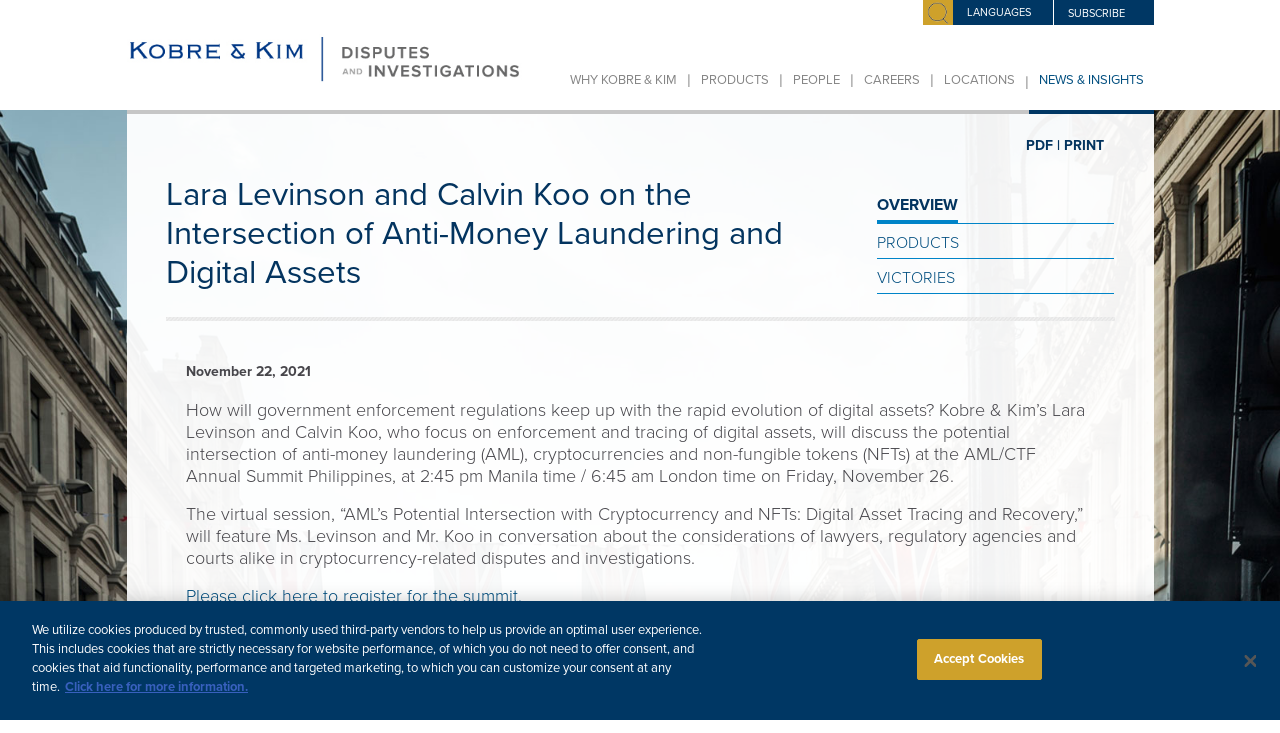

--- FILE ---
content_type: text/html; charset=utf-8
request_url: https://kobrekim.com/news/events/lara-levinson-calvin-koo-anti-money-laundering-digital-assets
body_size: 4542
content:
<!DOCTYPE html>
<html lang="en-US">
<head>
	<base href="https://kobrekim.com/"><!--[if lte IE 6]></base><![endif]-->
	<meta http-equiv="content-type" content="text/html; charset=utf-8" />
	<meta name="google-site-verification" content="RwoR73AROlxZp0Phb0C-IdJZxte_2D95cdIkytZL_R4" />
	
		<meta name="baidu-site-verification" content="J3SRLfoVvH" />
	
	<meta name="google" content="notranslate" />
	
		<meta name="news-type" content="Events" />
	
	<title>Lara Levinson and Calvin Koo on the Intersection of Anti-Money Laundering and Digital Assets | Kobre &amp; Kim &mdash; Disputes and Investigations</title>
	
		<meta name="keywords" content="Lara Levinson, Calvin Koo, anti-money laundering, AML, digital assets, cryptocurrency, non-fungible token, NFT, summit, philippines, international judgment enforcement, government enforcement defense" />
	
	<meta name="viewport" id="viewport" content="width=device-width,minimum-scale=1.0,maximum-scale=10.0,initial-scale=1.0" />
	<meta name="format-detection" content="telephone=no" />
	
		<meta name="description" content="How will government enforcement regulations keep up with the rapid evolution of digital assets? Kobre &amp; Kim’s Lara Levinson and Calvin Koo, who focus on enforcement and tracing of digital assets, will discuss the potential intersection of anti-money laundering (AML), cryptocurrencies and non-fungible tokens (NFTs) at the AML/CTF Annual Summit Philippines, at 2:45 pm Manila time / 6:45 am London time on Friday, November 26. " />
	
	<link rel="alternate" type="application/rss+xml" title="Kobre & Kim, LLP - News" href="feed://www.kobrekim.com/resources/rss" />
	<link rel="shortcut icon" href="/_resources/themes/kobre/images/favicon.png?cachebuster=20190829" />
	
    <!-- Google Tag Manager -->
    <script>(function(w,d,s,l,i){w[l]=w[l]||[];w[l].push({'gtm.start':
            new Date().getTime(),event:'gtm.js'});var f=d.getElementsByTagName(s)[0],
        j=d.createElement(s),dl=l!='dataLayer'?'&l='+l:'';j.async=true;j.src=
        'https://www.googletagmanager.com/gtm.js?id='+i+dl;f.parentNode.insertBefore(j,f);
    })(window,document,'script','dataLayer','GTM-M8CB4PV');</script>
    <!-- End Google Tag Manager -->


<link rel="stylesheet" type="text/css" href="https://use.typekit.net/ixh8wia.css" />
<link rel="stylesheet" type="text/css" href="/_resources/themes/kobre/css/reset.css?m=1718306192" />
<link rel="stylesheet" type="text/css" href="/_resources/themes/kobre/css/1024_grid.css?m=1718306192" />
<link rel="stylesheet" type="text/css" href="/_resources/themes/kobre/css/typography.css?m=1718306192" />
<link rel="stylesheet" type="text/css" href="/_resources/themes/kobre/css/font-awesome.min.css?m=1718306192" />
<link rel="stylesheet" type="text/css" href="/_resources/themes/kobre/css/styles.css?m=1753991438" />
<link rel="stylesheet" type="text/css" href="/_resources/themes/kobre/css/responsive.css?m=1718306192" />
<link rel="stylesheet" type="text/css" href="/_resources/themes/kobre/css/im_redesign.css?m=1718306192" />
<link rel="stylesheet" type="text/css" href="/_resources/themes/kobre/css/chartist.css?m=1718306192" />
<link rel="stylesheet" type="text/css" href="/_resources/themes/kobre/css/diversity-chart.css?m=1718306192" />
<link rel="stylesheet" type="text/css" href="/_resources/themes/kobre/css/print.css?m=1718306192" media="print" />
<link rel="stylesheet" type="text/css" href="/_resources/themes/kobre/css/select2.min.css?m=1718306192" />
<link rel="stylesheet" type="text/css" href="/_resources/themes/kobre/css/news-filters.css?m=1718306192" />
<script src="https://cdn.cookielaw.org/scripttemplates/otSDKStub.js" type="text/javascript" charset="UTF-8" data-domain-script="da71e61c-5bca-422b-a5b7-edc0743c2c1d"></script>
</head>
<body class="responsive " data-baseurl="https://kobrekim.com/">

    <!-- Google Tag Manager (noscript) -->
    <noscript><iframe src="https://www.googletagmanager.com/ns.html?id=GTM-M8CB4PV"
                      height="0" width="0" style="display:none;visibility:hidden"></iframe></noscript>
    <!-- End Google Tag Manager (noscript) -->


<div id="wrapper">
	<div id="header" style="">
		<div id="headerContents" class="container_13" style="border-bottom:4px solid #c6c6c6;">
			<div id="headerRightContents">
				<div class="searchHldr grid_13 omega">
					<div class="right" style="z-index:2;">
						<div class="grid_3  search controls omega">
							<a class="menu"></a>
							<form id="search" onsubmit="return false">
								<div class="search-input">
									<input placeholder="Search" value="" name="keywords" type="text" id="searchQuery"/>
								</div>
								<a class="tog">
									<img class="magnify" width=22 height=22 src="/_resources/themes/kobre/images/css/magnifying-glass.png" />
								</a>
							</form>
						</div>
						<div id="translationHldr" class="grid_2 omega ">
							
								<div class="grid_2 translations" style="width:100px;">
									<dl class="dropdown">
										<dt><a href="/news/events/lara-levinson-calvin-koo-anti-money-laundering-digital-assets#" class="selectTranslations"><span class="langListItem">LANGUAGES</span></a></dt>
										<dd>
											<ul>
												
													<li><a class=" translation grid_2" style="" href="/news/events/lara-levinson-calvin-koo-anti-money-laundering-digital-assets">English</a></li>
												
													<li><a class=" translation grid_2" style="" href="/zh_cmn/news-cn/events/lara-levinson-calvin-koo-anti-money-laundering-digital-assets">中文</a></li>
												
											</ul>
										</dd>
									</dl>
								</div>
							
						</div>
						
							<div id="AtranslationHldr" class="NavSubscribeHolder" style="margin-left: 1px">
								<div class="grid_2 translations" style="width:100px;">
									<a href="/footer/subscribe/" class="selectSubscribe"><span class="langListItem">Subscribe</span></a>
								</div>
							</div>
						
					</div>
				</div>
			</div>
			<div id="headerLeftContents" class="container_13">
				<div style="position:relative;" class="grid_5 alpha logoHldr">
					<div class="grid_5 height_1  logo alpha">
						<a id="logoLink" href="/">
							
							<img class="logoImg" alt="Kobre and Kim LLP" width="100%" src="/_resources/themes/kobre/images/css/kobrelogo_english.png">
							
									</a>
								</div>
								<div id="mobileMenuToggle">
							<a class="menu" style="z-index:10;position:absolute;right:10px;bottom:10px;font-size:26px;">&#9776;</a>
					</div>
				</div>
				<div class="grid_8 omega navHldr">
					<div class="container_8 menu_container">
						<div class="nav-wrap omega">
							<div class="nav">
								
									
										<ul>
											
												<li class="nav-mobile-only">
													<span class="nav-divider">|</span><a href="/footer/subscribe/">Sign-Up For Exclusive Articles</a>
												</li>
											
											
												<li  id="nav-sub-why-kobre-and-kim">
													<a href="/why-kobre-and-kim/">Why Kobre &amp; Kim</a>
													
														<div class="subnav">
															<ul>
																
																	<li><a href="/victories/">Victories</a></li>
																
																	<li><a href="/why-kobre-and-kim/case-studies/">Case Studies</a></li>
																
															</ul>
														</div>
													
												</li>
											
												<li  id="nav-sub-products">
													<span class="nav-divider">|</span><a href="/products/">Products</a>
													
												</li>
											
												<li  id="nav-sub-people">
													<span class="nav-divider">|</span><a href="/people/">People </a>
													
														<div class="subnav">
															<ul>
																
																	<li><a href="/people/">Our People</a></li>
																
																	<li><a href="/people/business-leadership-team/">Business Leadership Team</a></li>
																
															</ul>
														</div>
													
												</li>
											
												<li  id="nav-sub-careers">
													<span class="nav-divider">|</span><a href="/careers/">Careers</a>
													
														<div class="subnav">
															<ul>
																
																	<li><a href="/careers/lawyers/">Qualified Lawyers</a></li>
																
																	<li><a href="/careers/business-professionals/">Business Professionals</a></li>
																
																	<li><a href="/careers/the-analyst-program/">Early Careers: Analyst Program</a></li>
																
																	<li><a href="/careers/the-litigation-assistant-program/">Early Careers: Litigation Assistant Program</a></li>
																
																	<li><a href="/careers/alumni/">Alumni</a></li>
																
																	<li><a href="/careers/diversity-and-inclusion/">Diversity &amp; Inclusion</a></li>
																
																	<li><a href="/careers/pro-bono-community-outreach/">Pro Bono &amp; Community Outreach</a></li>
																
																	<li><a href="/careers/contact-us/">Contact Us</a></li>
																
															</ul>
														</div>
													
												</li>
											
												<li  id="nav-sub-locations">
													<span class="nav-divider">|</span><a href="/locations/">Locations</a>
													
												</li>
											
												<li class="here" id="nav-sub-news">
													<span class="nav-divider">|</span><a href="/news/">News &amp; Insights</a>
													
														<div class="subnav">
															<ul>
																
																	
																		
																			<li><a href="/news/" class="subnav-heading">News</a></li>
																			
																				<li><a href="/news/?type=1">&nbsp;&nbsp;&nbsp;&nbsp;Accolades</a></li>
																			
																				<li><a href="/news/?type=2">&nbsp;&nbsp;&nbsp;&nbsp;Events</a></li>
																			
																				<li><a href="/news/?type=4">&nbsp;&nbsp;&nbsp;&nbsp;Firm News</a></li>
																			
																		
																	
																		
																			<li><a href="/insights/" class="subnav-heading">Insights</a></li>
																			
																				<li><a href="/insights/?type=ClientAlert">&nbsp;&nbsp;&nbsp;&nbsp;Client Alerts</a></li>
																			
																				<li><a href="/insights/?type=3">&nbsp;&nbsp;&nbsp;&nbsp;Publications</a></li>
																			
																		
																	
																
															</ul>
														</div>
													
												</li>
											
										</ul>
									
								
							</div>
						</div>
					</div>
				</div>
				<div style="width:100%;height:auto;">
					<div class="mobileOnly mslideItems" id="mobileSlideContainer"></div>
				</div>
			</div>
			<div class="clear">&nbsp;</div>
		</div><div class="clear">&nbsp;</div>
	</div><div class="clear">&nbsp;</div>
	<div id="main" style="padding-bottom:0" >
		<div id="content" style="background-image: url('/assets/Uploads/LocationImages/Backgrounds/London-Image.jpg');">
			<div class="container_13 contentwofoot" id="news">
				
	
		<div id="newsItemContent" class="grid_13 news-item-wrapper" style="width:100%;">
			<div class="pdf-print-wrapper typography">
				<div class="pdf-print">
					<ul>
						<li class="print"><a href="https://kobrekim.com/news/events/lara-levinson-calvin-koo-anti-money-laundering-digital-assets/printed" rel="nofollow" target="_blank">PRINT</a></li>
						<li class="pdf"><a href="https://kobrekim.com/news/events/lara-levinson-calvin-koo-anti-money-laundering-digital-assets/downloadPdf" rel="nofollow" target="_blank">PDF&nbsp;|</a></li>
					</ul>
				</div>
				<div class="clear"></div>
			</div>
			<div class="topAbstractDiv white-bg main-content typography">
				<div class="introBox">
					<div id="introBoxContent">
						<div class="grid_9" id="introBoxAbstractHldr">
							<h1 id="introBoxAbstractTitle">Lara Levinson and Calvin Koo on the Intersection of Anti-Money Laundering and Digital Assets</h1>
						</div>
						<div class="grid_3" style="padding-top:5px;">
							<div style="padding-top:6px;">
								<div>
									<div style="width:100%;border-bottom: 1px solid #0084C8;padding-top:5px;">
										<a class="sideMenuServiceLink here" href="/news/" title="Resources">OVERVIEW</a>
									</div>
									
										<div style="width:100%;border-bottom: 1px solid #0084C8;padding-top:5px;">
											<a class="sideMenuServiceLink " href="products" title="Products">Products</a>
										</div>
									
										<div style="width:100%;border-bottom: 1px solid #0084C8;padding-top:5px;">
											<a class="sideMenuServiceLink " href="victories" title="Victories">Victories</a>
										</div>
									
								</div>
							</div>
						</div>
					</div>
				</div>
				<hr class="grayHR">
				<div class="clear"></div>
			</div>
			<div class="grid_13">
				<div class="white-bg main-content typography" style="padding:20px 39px 40px">
					
						<div class="content-wrap">
							<p class="news-date">
								
									November 22, 2021
								
							</p>
							
							<p>How will government enforcement regulations keep up with the rapid evolution of digital assets? Kobre &amp; Kim’s Lara Levinson and Calvin Koo, who focus on enforcement and tracing of digital assets, will discuss the potential intersection of anti-money laundering (AML), cryptocurrencies and non-fungible tokens (NFTs) at the AML/CTF Annual Summit Philippines, at 2:45 pm Manila time / 6:45 am London time on Friday, November 26.</p><p>The virtual session, “AML’s Potential Intersection with Cryptocurrency and NFTs: Digital Asset Tracing and Recovery,” will feature Ms. Levinson and Mr. Koo in conversation about the considerations of lawyers, regulatory agencies and courts alike in cryptocurrency-related disputes and investigations.</p><p><a href="https://zoom.us/webinar/register/WN_71uzt4sjSS6dzQhGNdsGiQ" target="_blank">Please click here to register for the summit.</a></p>
						</div>
					
					<div class="clear"></div>
				</div>
				<div class="clear"></div>
			</div>
		</div>
	


			</div>
			<div class="clear">&nbsp;</div>
			<div id="footer">
				<div class="white-bottom" style="display: flex;">
					<div class="container_13 footer">
						<div class="foot-left" style="float: none; width: 100%;">
							
							<div class="footerText" style="display: flex;">
								<div>&#169; 2026 Kobre & Kim LLP<span style="color:#000;font-family:arial;">&nbsp;|&nbsp;</span></div>
									<div style="padding-right:5px;"><p>Attorney Advertising. Prior results do not guarantee a similar outcome.</p></div>
									
										
											<ul class="footerlinks">
												
													<li><a href="/site-map/">Site Map</a></li>
												
												
													<li><a href="/footer/subscribe/">Subscribe</a></li>
												
													<li><a href="/footer/disclaimer/">Disclaimer</a></li>
												
													<li><a href="/footer/privacy/">Privacy Policy</a></li>
												
													<li><a href="/footer/cookie-policy/">Cookie Policy</a></li>
												
													<li><a href="/footer/ccpa-and-personal-information/">CCPA &amp; Personal Information</a></li>
												
											</ul>
										
									
								</div>
							
							<div class="socialNavHldr">
								<ul id="socialNav">
									<li class="linkedin socialicon"><a href="https://www.linkedin.com/company/kobre-&-kim-llp" target="_blank"></a></li>
									<li class="twitter socialicon"><a href="https://twitter.com/kobrekimllp" target="_blank"></a></li>
									
								</ul>
							</div>
						</div>
							<div class="clear"></div>
						</div>
						<div id="footerMobileOnly" >
							<div class="footer-container1">
								<div class="footer1 ">
									
										<div class="translations">
											
												
											
												
													<a class="translation" href="/zh_cmn/news-cn/events/lara-levinson-calvin-koo-anti-money-laundering-digital-assets">中文</a>
												
											
										</div>
									
								</div>
								<div class="footer2">
									
										
											<ul class="footerlinks">
												
													<li><a href="/site-map/">Site Map</a></li>
												
												
													<li><a href="/footer/subscribe/">Subscribe</a></li>
												
													<li><a href="/footer/disclaimer/">Disclaimer</a></li>
												
													<li><a href="/footer/privacy/">Privacy Policy</a></li>
												
													<li><a href="/footer/cookie-policy/">Cookie Policy</a></li>
												
													<li><a href="/footer/ccpa-and-personal-information/">CCPA &amp; Personal Information</a></li>
												
											</ul>
										
									
								</div>

								<div class="footer3">
										<span>Attorney Advertising</span>
								</div>
							</div>
						</div>

					</div>

				</div>
			</div><div class="clear">&nbsp;</div>
		</div>
	</div>
	
	<script type="application/javascript" src="/_resources/themes/kobre/javascript/jquery.min.js?m=1718306193"></script>
<script type="application/javascript" src="/_resources/themes/kobre/javascript/jquery-ui-1.8.17.custom.min.js?m=1718306193"></script>
<script type="application/javascript" src="/_resources/themes/kobre/javascript/jquery.address-1.5.min.js?m=1718306193"></script>
<script type="application/javascript" src="/_resources/themes/kobre/javascript/cycle.js?m=1718306193"></script>
<script type="application/javascript" src="/_resources/themes/kobre/javascript/jquery.flexslider.js?m=1718306193"></script>
<script type="application/javascript" src="/_resources/themes/kobre/javascript/jquery.easing.min.js?m=1718306193"></script>
<script type="application/javascript" src="/_resources/themes/kobre/javascript/scripts.js?m=1753991438"></script>
<script type="application/javascript" src="/_resources/themes/kobre/javascript/underscore.js?m=1718306193"></script>
<script type="application/javascript" src="/_resources/themes/kobre/javascript/lib.js?m=1718306193"></script>
<script type="application/javascript" src="/_resources/themes/kobre/javascript/jquery.ss.pagination.js?m=1718306193"></script>
<script type="application/javascript" src="/_resources/themes/kobre/javascript/ios.js?m=1718306193"></script>
<script type="application/javascript" src="/_resources/themes/kobre/javascript/responsive.js?m=1718306193"></script>
<script type="application/javascript" src="/_resources/themes/kobre/javascript/page-accordion.js?m=1718306193"></script>
<script type="application/javascript" src="/_resources/themes/kobre/javascript/chartist.js?m=1718306193"></script>
<script type="application/javascript" src="/_resources/themes/kobre/javascript/chartist-plugin-legend.js?m=1718306193"></script>
<script type="application/javascript" src="/_resources/themes/kobre/javascript/chartist-plugin-barlabels-custom.js?m=1718306193"></script>
<script type="application/javascript" src="/_resources/themes/kobre/javascript/diversity-chart.js?m=1718306193"></script>
<script type="application/javascript" src="/_resources/themes/kobre/javascript/select2.full.min.js?m=1718306193"></script>
<script type="application/javascript" src="/_resources/themes/kobre/javascript/news-filters.js?m=1718306193"></script>
<script type="application/javascript" src="/_resources/themes/kobre/javascript/news-items.js?m=1718306193"></script>
<script type="application/javascript">//<![CDATA[
	            function OptanonWrapper() { }
//]]></script>
<script>
		var llcookieless = false;
		var formalyze = [];
		formalyze.auto = true;
		formalyze.callback = function(options) {};
		(function() {
			var a = document.createElement('script');
			a.src = 'https://lltrck.com/scripts/lt-v3.js?llid=34194';
			var s = document.getElementsByTagName('script')[0]; s.parentNode.insertBefore(a, s);
		})();
	</script>
</body>
</html>


--- FILE ---
content_type: text/css
request_url: https://kobrekim.com/_resources/themes/kobre/css/styles.css?m=1753991438
body_size: 16776
content:
html[lang="he-IL"] #content {
	direction: rtl;
}

html[lang="ar-EG"] #content {
    direction: rtl;
}

/* Browser Resets */
.slideContainer, .typography .slideContainer li { margin: 0; padding: 0; list-style: none; }

/* FlexSlider Necessary Styles
*********************************/
.slideItems { margin: 0; padding: 0; }
.slideItems .slideContainer > li { display: none; background: none; -webkit-backface-visibility: hidden; }
.slideItems .slideContainer > li.active { display: block; }

/* Hide the slides before the JS is loaded. Avoids image jumping */
/* Clearfix for the .slides element */
.slideContainer:after { content: "."; display: block; clear: both; visibility: hidden; line-height: 0; height: 0; }

html[xmlns] .slideContainer { display: block; }

* html .slideContainer { height: 1%; }

/* No JavaScript Fallback */
/* If you are not using another script, such as Modernizr, make sure you include js that eliminates this class on page load */
.no-js .slideContainer > li:first-child { display: block; }

.clearfix:after {
   content: " "; /* Older browser do not support empty content */
   visibility: hidden;
   display: block;
   height: 0;
   clear: both;
}

/* FlexSlider Default Theme
*********************************/
.slideItems { position: relative; zoom: 1; }
.flex-viewport { max-height: 2000px; -webkit-transition: all 1s ease; -moz-transition: all 1s ease; transition: all 1s ease; }
.loading .flex-viewport { max-height: 300px; }
.slideItems .slideContainer { zoom: 1; }
.carousel li { margin-right: 5px; }

.typography.main-content form fieldset { width: 100%; }
.typography.main-content form label, .typography.main-content fieldset label { font-size: 11px; }
.typography.main-content form input[type=text], .typography.main-content form input[type=email], .typography.main-content form input[type=password] { -moz-box-sizing: border-box; -webkit-box-sizing: border-box; box-sizing: border-box; border: 1px solid #dadadb; background: none; font-family: 'proxima-nova', Arial; font-size: 11px; line-height: 14px; width: 100%; margin-bottom: 10px; padding: 5px 10px; }

.typography.main-content form textarea { border: 1px solid #dadadb; background: none; font-family: 'proxima-nova', Arial; font-size: 11px; line-height: 14px; width: 100%; margin-bottom: 10px; padding: 5px 10px; -moz-box-sizing: border-box; -webkit-box-sizing: border-box; box-sizing: border-box; }

.typography.main-content form input[type=submit],
.typography.main-content .searchFilter.searchButton #submitSearch {
    background: #004e7f !important;
    border: 0px;
    padding: 5px 12px !important;
    color: #fff !important;
    font-family: 'proxima-nova', arial !important;
    text-transform: uppercase;
    font-size: 12px;
    font-weight: bold;
    -webkit-appearance: button;
    -webkit-border-radius:0;
    -moz-border-radius:0;
    border-radius:0;
}

.typography.main-content .searchFilter.searchButton #submitSearch {
	height: 34px;
	box-sizing: border-box;
	line-height: 24px;
}

.typography.main-content form div { margin: 0; padding: 0; }

.typography.main-content fieldset input[type=text], .typography.main-content fieldset input[type=email], .typography.main-content fieldset input[type=password] { -moz-box-sizing: border-box; -webkit-box-sizing: border-box; box-sizing: border-box; border: 1px solid #dadadb; background: none; font-family: 'proxima-nova', Arial; font-size: 11px; line-height: 14px; width: 100%; margin-bottom: 10px; padding: 5px 10px; }
.typography.main-content fieldset input.search-gray { width: 119px; height: 30px; padding: 0px 0px 0px 10px; margin: 0px; border: 0px; background: url(../images/css/search-bg-off.gif) left top no-repeat; float: left; display: block; font-size: 11px; font-family: 'proxima-nova', arial; font-weight: bold; color: #ccc; }
.typography.main-content fieldset input.search-gray #ie8 { height: 23px; padding: 7px 0px 0px 10px; }
.typography.main-content fieldset input.search-gray.dark { background: url(../images/css/sub-nav-off.jpg); color: #333; }
.typography.main-content fieldset input.search-gray-submit[type=submit], .typography.main-content form input.search-gray-submit { -webkit-transition-duration: 2s; -moz-transition-duration: 2s; -o-transition-duration: 2s; transition-duration: 2s; width: 32px; float: left; display: block; height: 30px; padding: 0px; margin: 0px 2px 0px 0px; border: 0px; background: #e9e9e9 url(../images/css/search.png) center center no-repeat; }
.typography.main-content fieldset input.search-gray-submit[type=submit].dark, .typography.main-content form input.search-gray-submit.dark { -webkit-transition-duration: 2s; -moz-transition-duration: 2s; -o-transition-duration: 2s; transition-duration: 2s; background: #082244 url(../images/css/search.png) center center no-repeat; }
.typography.main-content fieldset textarea { border: 1px solid #dadadb; background: none; font-family: 'proxima-nova', Arial; font-size: 11px; line-height: 14px; width: 100%; margin-bottom: 10px; padding: 5px 10px; -moz-box-sizing: border-box; -webkit-box-sizing: border-box; box-sizing: border-box; }
.typography.main-content input[type=submit] { background: #004e7f; border: 0px; padding: 5px 12px; color: #fff; font-family: 'proxima-nova', arial; text-transform: uppercase; font-size: 12px; font-weight: bold; }

#peopleSearch form:focus input.searchPeopleSubmit { background: #fff; border: 1px blue solid;}
#peopleSearch form input[type=submit] { background: #fff; border: 0px; padding: 5px 12px; color: 000; font-family: 'proxima-nova', arial; text-transform: uppercase; font-size: 12px; height:30px; line-height:30px; }

/* @override
	http://kobrekim.d7east.com/css/styles.css
	http://www.kobrekim.com.php5-22.dfw1-1.websitetestlink.com/css/styles.css
	http://kobrekim.com/css/styles.css
	http://www.kobrekim.com/css/styles.css
*/
/* `Basic HTML
----------------------------------------------------------------------------------------------------*/
body { padding:0px!important;margin:0px!important;height:100%;background: #fff; color: #333; font-size: 0.9em; padding: 0; font-family: 'proxima-nova', Georgia, Garamond, "SimSun", "宋体", "STXihei", "上海宋", "Nanum Gothic", "Malgun Gothic", serif; }

html, body { height: 100%; width:100%;}

#body-wrap { min-height: 100%;}

.fa-plus, .fa-minus {
    color: #CEA12B !important;
}

#main { padding-bottom: 136px; }
#content{clear:both;position:relative;top:110px;background-repeat:no-repeat;background-attachment: fixed;background-size: cover;}
.fullSite{display:none;}
#mobileMenuToggle{display:none;}
.responsiveSite{display:none;}
.typography .content-wrap { padding: 0; }/*padding: 0 23px;*/
.typography .content-wrap {padding-left: 20px; padding-right: 20px;}
/*.typography .sub-content { padding-left: 10px; }/*padding: 0 23px;*/
.typography .content-wrap .sub-content{ margin-right: 15px; }
.loading img { padding: 5px 5px 0 5px; }

/* must be same height as the footer */
a { -webkit-transition: background-color .2s ease-in-out, color .2s ease-in-out; -moz-transition: background-color .2s ease-in-out, color .2s ease-in-out; -o-transition: background-color .2s ease-in-out, color .2s ease-in-out; color: #004e7f; text-decoration: none; }
a.small { font-size: 10px; font-weight: bold; }
a:focus { outline: none; }

/* `Headings
----------------------------------------------------------------------------------------------------*/
#home h1 { font-size: 36px; font-family: 'proxima-nova', Georgia, Century Schoolbook L, Garamond, "SimSun", "宋体", "STXihei", "上海宋", "Nanum Gothic", "Malgun Gothic", serif; color: #03142d; margin: 15px 0px 10px; font-weight: 100; line-height: 1.2em; padding: 0px; }
#home-page-zh-cmn h1 { font-size: 36px; font-family: 'proxima-nova', Georgia, Century Schoolbook L, Garamond, "SimSun", "宋体", "STXihei", "上海宋", "Nanum Gothic", "Malgun Gothic", serif; color: #03142d; margin: 15px 0px 10px; font-weight: 100; line-height: 1.2em; padding: 0px; }
#home-ko-kr h1 { font-size: 36px; font-family: 'proxima-nova', Georgia, Century Schoolbook L, Garamond, "SimSun", "宋体", "STXihei", "上海宋", "Nanum Gothic", "Malgun Gothic", serif; color: #03142d; margin: 15px 0px 10px; font-weight: 100; line-height: 1.2em; padding: 0px; }
.h3-largefont { font-size: 24px; font-family: 'proxima-nova', Georgia, Century Schoolbook L, Garamond, "SimSun", "宋体", "STXihei", "上海宋", "Nanum Gothic", "Malgun Gothic", serif; line-height: 1.2em; font-weight: 100; margin: 10px 0px 12px; }

#slideshowxitems { display: block; position: fixed; left: 0; top: 0; overflow: hidden; z-index: -999; height: 100%; width: 100%; }
#slideshowxitems img { width: 100%; height: 100%; position: relative; outline: none; border: none; }
#slideshowxitems li {
	display:none;
	position: fixed !important;
	top: 0;
	bottom: 0;
}

.contentBreak { line-height: 7px; }
strong, b {font-weight: bold;}
.right{float:right;}
.left{float:left;}

/* GLOBAL
----------------------------------------------------------------------------------------------------*/
span.arrow-off { background: url(../images/css/arrow-off.png) left center no-repeat; padding: 5px 15px; }
span.arrow-on { background: url(../images/css/arrow-on.png) left center no-repeat; padding: 5px 15px; }

a.read-more { font-family: 'proxima-nova', Helvetica, Arial, "SimSun", "宋体", "STXihei", "上海宋", "Nanum Gothic", "Malgun Gothic", sans-serif; font-size: 9.5px; font-weight: bold; text-transform: uppercase; color: #fff; background: #004e7f; display: block; float: right; line-height: 10px; padding: 4px 8px; text-decoration: none; clear: both; }

ul#people li a.read-more.left { /*position: absolute; bottom: 27px; left: 0px;*/ }
ul#people .staffEmailLink {font-family: 'proxima-nova', Arial, Helvetica, "SimSun", "宋体", "STXihei", "上海宋", "Nanum Gothic", "Malgun Gothic", sans-serif; font-size: 12px;display:inline-block;}
.addressContainer .staff-address{margin-bottom:10px;}
.content { padding: 20px 20px 0px; position: relative; }
.content.special { padding: 10px 0px; }

.side-box { padding: 20px 20px; position: relative; margin-top: 35px; }
.side-box p { font-family: 'proxima-nova', Arial, Helvetica, "SimSun", "宋体", "STXihei", "上海宋", "Nanum Gothic", "Malgun Gothic", sans-serif; font-size: 11px; line-height: 16px; color: #47464b; padding: 0 0 15px; }
.side-box p img { margin-bottom: -10px; padding-top: 4px; }
.side-box div.date { font-size: 10px; font-family: 'proxima-nova', Arial, Helvetica, "SimSun", "宋体", "STXihei", "上海宋", "Nanum Gothic", "Malgun Gothic", sans-serif; font-weight: bold; line-height: 18px; color: #47464b; }
.side-box h4 { color: #b98000; font-size: 20px; line-height: 24px; font-weight: 100; margin: 0px 0px 8px; }
.side-box h5 a { font-size: 13px; line-height: 1.2em; font-family: 'proxima-nova', Arial, Helvetica, "SimSun", "宋体", "STXihei", "上海宋", "Nanum Gothic", "Malgun Gothic", sans-serif; font-weight: bold; color: #004e7f; text-decoration: none; }
.side-box h6 { margin-bottom: 2px; font-weight: bold; }
.side-box h6 a { font-size: 11px; color: #004e7f; font-family: 'proxima-nova', Arial, Helvetica, "SimSun", "宋体", "STXihei", "上海宋", "Nanum Gothic", "Malgun Gothic", sans-serif; text-transform: uppercase; text-decoration: none; }
.side-box p.contactInfo { line-height: 18px; }
.side-box h5 { margin-bottom: 5px; }
.side-box img.side-image { padding-bottom: 12px; }

.blue-bg { background-color: #003764; }
div.black_transparent {
    background-color: #000000;
    background: rgba(0, 0, 0);
    background: rgba(0, 0, 0, 0.5);
    /*opacity: 0.62;
    filter: alpha(opacity=40);*/ /* For IE8 and earlier */
}
.white-bg { background: url(../images/css/white-trans.png); }

.stripe-bg { background: url(../images/css/white-bg.png); }

.height_1 { height: 70px; overflow: hidden; }
.height_1_half { height: 100px; overflow: hidden; }
.height_2 { height: 140px; overflow: hidden; }

.chinese-symbol { background: #081f42; text-align: center; height: 22px; }
.chinese-symbol a.symbol { display: block; width: 72px; height: 22px; background: url(../images/css/chinese-symbol.png) center center no-repeat; }
.chinese-symbol a.english { display: block; width: 72px; height: 22px; background: none; color: #fff; line-height: 22px; font-family: 'proxima-nova', Arial, Helvetica, "SimSun", "宋体", "STXihei", "上海宋", "Nanum Gothic", "Malgun Gothic", sans-serif; cursor: pointer; text-decoration: none; }

.phoneType { display: inline-block; width: 30px; }

.main-content .content-wrap ul li,
#staffPageContent #credentials ul li,
#staffPageContent #engagements ul li,
#staffPageContent #publication ul li,
#staffPageContent #professional ul li,
.StaffPerson #credentials ul li,
.StaffPerson #engagements ul li,
.StaffPerson #publication ul li,
.StaffPerson #professional ul li,
#careerLandingPageContentMobile #careersList ul li,
.client-alert-footer .client-alert-footer-copy ul li,
.client-alert-wrapper .client-alert-services-wrapper ul li,
.client-alert-wrapper .client-alert-authors-wrapper.list-view ul li,
.client-alert-wrapper .client-alert-contacts-wrapper.list-view ul li {
	margin-left: 0;
	padding: 0 0 0 13px;
	font-size: 17px;
	list-style-type: none;
	line-height: 26px;
	color: rgb(71, 70, 75);
}

.main-content .content-wrap ul li::before,
#staffPageContent #credentials ul li::before,
#staffPageContent #engagements ul li::before,
#staffPageContent #publication ul li::before,
#staffPageContent #professional ul li::before,
.StaffPerson #credentials ul li::before,
.StaffPerson #engagements ul li::before,
.StaffPerson #publication ul li::before,
.StaffPerson #professional ul li::before,
#careerLandingPageContentMobile #careersList ul li::before,
.client-alert-footer .client-alert-footer-copy ul li::before,
.client-alert-wrapper .client-alert-services-wrapper ul li::before,
.client-alert-wrapper .client-alert-authors-wrapper.list-view ul li::before,
.client-alert-wrapper .client-alert-contacts-wrapper.list-view ul li::before {
    content: "• ";
    color: #003364;
    font-size: 20px;
	margin-left: -13px;
}

html[lang="ar-EG"] .main-content .content-wrap ul li::before,
html[lang="he-IL"] .main-content .content-wrap ul li::before {
    margin-left: 0;
}

.main-content .content-wrap ul ul,
.client-alert-footer .client-alert-footer-copy ul ul {
	margin-left: 10px;
	margin-top: 10px;
	padding-bottom: 0;
}

.main-content .content-wrap ul ul li,
#staff-mobile-content ul li,
.client-alert-footer .client-alert-footer-copy ul ul li {
    margin-left: 0;
    padding: 0 0 0 13px;
    font-size: 18px;
    list-style-type: none;
	background: none !important;
}

.main-content .content-wrap ul ul li::before,
#staff-mobile-content ul li::before,
.client-alert-footer .client-alert-footer-copy ul ul li::before {
    content: "• ";
    color: #cea12b;
    font-size: 20px;
	margin-left: -13px;
}

/* Main Nav
----------------------------------------------------------------------------------------------------*/
.navHldr {margin-top:4px;}
.nav-wrap .nav { float: right; }
.nav-wrap { float: right; padding-top: 13px;}
.nav { height: 36px; margin-top: 0px; }
.nav ul { margin: 0px; padding: 0px 0 0 0px; }
.nav ul li { display: block; margin: 0px; padding: 0px; float: left; height: 25px; background: none; }
.nav ul li.here a, .nav ul li.parent-here a { color: #BFC4C6;border-bottom:4px solid #003764;}
.nav ul li a { font-family: "proxima-nova"; font-size: 16px; font-weight: normal; display: block; color: #858585; height: 35px; cursor: pointer; font-style: normal; text-decoration: none; line-height: 35px; padding: 12px 10px; }
.nav ul li a:hover { color: #004e7f; }
.nav ul li {
  display: block;
  margin: 0px;
  padding: 0px;
  float: left;
  height: 25px;
  /*background-image: url("../images/css/nav.gif");
  background-repeat: no-repeat;*/
}

html[lang="es-ES"] .nav ul li a {
	padding: 12px 7px;
}

html[lang="pt-BR"] .nav ul li a {
	padding: 12px 10px;
}

.nav ul li.here a, .nav ul li.parent-here a, .nav ul li a:hover {
  color: #004e7f;
}

.nav .nav-mobile-only {
    display: none;
}
@media only screen and (max-width: 980px){
    .nav .nav-mobile-only {
        display: block;
    }
}

.nav ul li a {
  display: inline-block;
  font-weight: 400;
  font-family:"proxima-nova";
  color: #858585;
  height: 35px;
  font-size: 13px;
  cursor: pointer;
  font-style: normal;
  text-decoration: none;
  vertical-align: middle;
  text-transform: uppercase;
}
.nav ul li:lang(zh) {
   margin: 0 5px 0 0;
}
.nav ul li:lang(ko) {
  margin: 0 5px 0 0;
}

.offices ul li a {
    display: inline-block;
    vertical-align: middle;
    height: 20px;
}

.taglineDot{background-image: url("../images/css/bluedot.png");}
.dividerImg{padding-left:8px;padding-right:12px;display: inline-block;vertical-align: middle;width:5px;height:5px;}
.typography .introBox { -moz-box-sizing: border-box; -webkit-box-sizing: border-box; box-sizing: border-box; float: left; background: url(../images/css/bg_introBox.gif) 0 0 repeat; width: 100%; padding: 15px 20px 0; margin: 0px; margin-bottom: 20px; position: relative; }
.typography .introBox:after { content: "."; display: block; height: 0; clear: both; visibility: hidden; }
*:first-child .typography .introBox { zoom: 1; }
.typography .introBox p { font-size: 13px; line-height: 1.6em; font-family: 'proxima-nova', Georgia, Garamond, "SimSun", "宋体", "STXihei", "上海宋", "Nanum Gothic", "Malgun Gothic", serif; }
#ie7 .typography .introBox { zoom: 1; display: inline; }

/* Page layout */
#main{padding-bottom:110px;}
/* General dropdown styles */
.dropdown dd, .dropdown dt, .dropdown ul { margin:0px; padding:0px; }
.dropdown dd { position:relative; }
/* DT styles for sliding doors */
.dropdown dt a {background:#003764 url(../images/whitearrow.png) no-repeat scroll 76px 1px;
    display:block; padding-right:20px; border:1px solid #003764; }
.dropdown dt a span {cursor:pointer; display:block; padding:5px;}
/* UL styles */
.dropdown dd ul { background:#003764 none repeat scroll 0 0; display:none;
    list-style:none; padding:-5px 0px;
    left:0px; top:2px; width:auto; }
.dropdown span.value { display:none;}
.dropdown dd ul li a { padding:5px; display:block;height:26px;}
.dropdown dd ul li:hover { color:#CEA12B;}
#wrapper {min-height: 100%!important;margin:0;}
body {position: relative; height: 100%;}
#header {height:110px; background-color:white;right: 0;left: 0;margin-right: auto;margin-left: auto;position:fixed;z-index:999;}
#headerContents{height:110px;}
#headerRightContents {width:100%;float:right;position: relative;}
#headerRightContents {width:100%;position: relative;z-index:1;}
#headerRightContents .searchHldr{height:34px;max-height:34px;}
#logoLink{max-width:100%;width:100%;}
footer {margin-top:-100px;width: 100%;}
footer .foot-left{width:100%;font-family:'proxima-nova';color:#454545;font-size:12px;}
#footer{height:73px;max-height:73px;position:relative;clear:both;background-color:white;padding-top:3px;}
#footer .socialNavHldr{float:left;width:100%;height:25px;padding-top:5px;}
footer #socialNav {width:100%;padding-top:20px;}
footer .footerText{float:left;width:100%;}
.fullSite:hover, .responsiveSite:hover{cursor:pointer;}

/* Office Bottom nav
----------------------------------------------------------------------------------------------------*/

.locationHolder .locations {min-height:70px;padding: 17px 10px; margin-top:0; box-sizing: border-box;}
/*.offices { margin-left: 20px;}*/
.offices { margin: 0 auto; text-align: center;}
.offices ul { display: block; margin: 0px; padding: 0px; }
/*.offices ul li { display: block; float: left; padding: 9px 15px 0px 7px; background: none; }*/
.offices ul li { display: inline-block; padding: 4px 7px 0px 7px; background: none; }
.offices.chinese ul li { padding: 9px 25px 0px; }
.offices.korean ul li { padding: 9px 20px 0px; }
body.chinese .offices ul li { padding: 9px 33px 0px; }

.offices ul li a:lang(zh-cmn), .offices ul li a:lang(ko-KR) { display: block; padding: 0px 10px 3px; font-family: 'proxima-nova', Georgia, Century Schoolbook L, Garamond, "SimSun", "宋体", "STXihei", "上海宋", "Nanum Gothic", "Malgun Gothic", serif; font-size: 16px; color: #ffffff; border-bottom: 2px transparent solid; -webkit-transition: border-bottom .2s ease-in-out, color .2s ease-in-out; -moz-transition: border-bottom .2s ease-in-out, color .2s ease-in-out; -o-transition: border-bottom .2s ease-in-out, color .2s ease-in-out; text-decoration: none; }

.offices ul li a { display: block; padding: 0px 0px 0px; font-family: 'proxima-nova', Georgia, Century Schoolbook L, Garamond, "SimSun", "宋体", "STXihei", "上海宋", "Nanum Gothic", "Malgun Gothic", serif; font-size: 16px; color: #ffffff; border-bottom: 2px transparent solid; -webkit-transition: border-bottom .2s ease-in-out, color .2s ease-in-out; -moz-transition: border-bottom .2s ease-in-out, color .2s ease-in-out; -o-transition: border-bottom .2s ease-in-out, color .2s ease-in-out; text-decoration: none; }
.offices ul li a:hover { color: #CEA12B;/*border-bottom: 2px solid #9f9ea1;*/ }

.offices ul li.here a, .offices ul li a.active { color: #CEA12B;/*border-bottom: 2px solid #9f9ea1;*/}


.offices ul li.flex-active-slide a{ color: red;}

.locationHolder .locations .offices .office-region {
	display: inline-block;
	font-family: 'proxima-nova', Georgia, Century Schoolbook L, Garamond, "SimSun", "宋体", "STXihei", "上海宋", "Nanum Gothic", "Malgun Gothic", serif;
	font-size: 14px;
	line-height: 20px;
	color: #ffffff;
	text-transform: uppercase;
}

.locationHolder .locations .offices .office-region .region-name {
	font-weight: bold;
}

.locations .hpLocationLink{font-family:'proxima-nova';font-size:14px;line-height:20px;text-transform: uppercase; color: white; }

.locationHolder .locations .offices .office-region .office.here .hpLocationLink {
	color: #CEA12B;
}

.search { height: 31px; }

body.search { height: 100%; }

.search a.tog { float: right; display: block; width: 30px; height: 25px; background-color: #CEA12B;position:relative; }
.search a.tog:hover { background-color: #CEA12B; }
.search .magnify {position:absolute;top: 50%;left: 50%;margin-top: -11px;margin-left: -11px;}
.search .search-input { float: right; height: 32px; display: block; }
.search .search-input input { width: 108px; height: 26px; padding: 0px 0px 0px 5px; border: 0px; border-bottom:1px solid #CEA12B;border-top:1px solid #CEA12B;}
#ie8 .search .search-input input, #ie7 .search .search-input input { height: 24px; padding: 7px 0 0 5px; }

div.menu_container { margin-top:0px;margin-left:10px; }
.logo a { margin: 0; display: block; width: 288px; height: 70px; }

body.chinese .logo a { background: url(../images/css/logo_chi.png) center center no-repeat; }

/* Background image
----------------------------------------------------------------------------------------------------*/
.visual-holder { overflow: hidden; width: 100%; position: relative; background: #000; padding-bottom: 35px; border-bottom: 1px #fff solid; }
.visual-holder .background-image-holder { width: 100%; position: absolute; bottom: 0; left: 0; margin: 0; padding: 0; list-style: none; }
.visual-holder .background-image-holder.london { top: 0; }
.visual-holder .background-image-holder div { position: absolute; width: 100%; margin: 0px; padding: 0px; bottom: 0; left: 0; z-index: 1; }
.visual-holder .background-image-holder div.london { top: 0; }
.visual-holder .background-image-holder div img { display: block; }

/* visual-frame */
.visual-frame { overflow: hidden; width: 100%; position: relative; z-index: 99; }

/* visual-block */
/* PDF Print icons
------------------------------*/
.typography .introBox div.pdf-print { position: absolute; top: 5px; right: 0px; display: block; direction: ltr; }
.typography .introBox div.pdf-print li { list-style: none; background: none; }
.typography .introBox div.pdf-print li:before, ul.ct-legend li:before, .searchFilter ul li:before { content: "";}
.typography .pdf-print ul { margin: 0px; padding: 0px; width: 200px; display: block; position:absolute;top:0px;right:20px;}
.typography .pdf-print ul li { display: block; float: right; margin: 0px 0 0 4px; padding: 0px; background: none; }
/*.typography .pdf-print ul li a { display: block; width: 19px; height: 18px; padding: 0px; text-decoration: none;font-weight:bold; }*/
.typography .pdf-print ul li.rss a { background: url(../images/css/rss.png) center center no-repeat; }
.typography .pdf-print ul li.pdf a, .typography .pdf-print ul li.print a {color:#03345F;display: block; height: 20px; padding: 0px; text-decoration: none;font-weight:bold; font-family:'proxima-nova', Helvetica, Arial, "SimSun", "宋体", "STXihei", "上海宋", "Nanum Gothic", "Malgun Gothic", sans-serif;font-size:14px;}


/* footer
----------------------------------------------------------------------------------------------------*/
.footer-wrap { position: relative; margin-top: -136px; /* negative value of footer height */ height: 136px; clear: both; }

.blue-bottom { background: #082244; margin-bottom: -3px; border-top: 1px #fff solid; }
.white-bottom { background: #fff;  }
.footer { height:50px; margin-top: 15px; color: #454545; font-size: 10px; font-family: 'proxima-nova', Helvetica, Arial, "SimSun", "宋体", "STXihei", "上海宋", "Nanum Gothic", "Malgun Gothic", sans-serif; padding-left: 20px; padding-right: 20px; box-sizing: border-box; }
#ie8 .footer li, #ie7 .footer li { margin: 0 10px 0 0; }

div.footer-wrap div.foot-left p { font-family: 'proxima-nova', Helvetica, Arial, "SimSun", "宋体", "STXihei", "上海宋", "Nanum Gothic", "Malgun Gothic", sans-serif; font-size: 10px; line-height: 14px; margin: 0; padding: 0; }
div.foot-left { float: left; line-height: 14px; margin: -2px 0 0 0; width:75%; direction: ltr;}

.footer a.design { color: #004e7f; text-decoration: none; }
.footer .foot-right { float: right; display: block; }

.footer-wrap { height: auto; }
.footer-wrap { margin-right: 0px; }
.footer-wrap .foot-right li { margin-right: 10px; }
.foot-right li:first-child { margin-right: 0px; }
.foot-right { margin-right: 0px; }
.foot-right ul { margin: 0px; padding: 0px; }
.foot-right ul li { display: block; float: right; margin: 0 10px 0 0; background: none; }
.foot-right ul li a { color: #fff; text-transform: uppercase; text-decoration: none; }

.footerlinks li {display: inline-block; padding: 0px 0px 0px 0px; background: none;}
.footerlinks > li:after {
    content: "|";
    float: right;
    line-height: 18px;
    margin-top: -2px;
    color: #454545;
    padding-left:4px;
}

.footerlinks > li:last-child:after {
    display: none;
}

#footerMobileOnly .footerlinks > li:after {
	content: unset;
}

#footerMobileOnly .footerlinks > li {
	margin-bottom: 5px;
}
/* sub nav
----------------------------------------------------------------------------------------------------*/
.typography .sub-nav { /*position: absolute;*/ background: url(../images/css/white-trans.png); display: block; /*top: -35px;*/ left: 15px; }
.typography .sub-nav ul { margin: 0px; padding: 5px 0px 0px 5px; }
.typography .sub-nav ul li { background: none; display: block; float: left; padding: 0px; margin: 0px; }
.typography .sub-nav ul li a { padding: 9px 25px 11px 25px; background: url(../images/css/sub-nav-off.jpg) left top no-repeat; display: block; font-size: 18px; border-right: 5px #fff solid; font-family: 'proxima-nova', Georgia, Garamond, "SimSun", "宋体", "STXihei", "上海宋", "Nanum Gothic", "Malgun Gothic", serif; }
.typography .sub-nav ul li.here a, .typography .sub-nav ul li.parent-here a { background: url(../images/css/sub-nav-on.jpg) left top no-repeat; color: #fff; }
.typography .sub-nav ul li.last a { margin-right: 0px; }
.typography .sub-nav ul li a:hover { color: #000; }
.typography .sub-nav ul li.here a:hover, .typography .sub-nav ul li.parent-here a:hover { color: #fff; }
.typography .sub-nav ul li.shadow { background: url(../images/css/sub-nav-off.jpg) left top no-repeat; }
.typography .sub-nav ul li.shadow-left { background: url(../images/css/sub-nav-off.jpg) left top no-repeat; }
.typography .sub-nav ul li.shadow-left a { background: url(../images/css/shadow-sub-nav-left.gif) right top no-repeat; }
.typography .sub-nav ul li.shadow a { background: url(../images/css/shadow-sub-nav.gif) left top no-repeat; }

/* accordian
----------------------------------------------------------------------------------------------------*/
span.arrow-off { background: url(../images/css/arrow-off.png) top 11px no-repeat; padding: 10px; line-height: 14px; }
span.arrow-on { background: url(../images/css/arrow-on.png) top 11px no-repeat; padding: 10px; line-height: 14px; }

.accordion h3, .accordion2 h3 { padding-bottom: 9px; }
.accordion h3.arrowdown, .accordion2 h3.arrowdown { background: url(../images/css/arrow-on.png) left 2px no-repeat; padding-bottom: 10px; margin-bottom: 0px; color: #47464b; padding: 0 0 10px 20px; text-indent: 0; }
.accordion h3.arrowdown a, .accordion2 h3.arrowdown a { color: #47464b; }
.accordion h3.ui-state-active a, .accordion2 h3.ui-state-active a { color: #47464b; }
.accordion h3 a, .accordion2 h3 a { font-family: 'proxima-nova', Arial, Helvetica, "SimSun", "宋体", "STXihei", "上海宋", "Nanum Gothic", "Malgun Gothic", sans-serif; font-size: 12px; line-height: 18px; font-weight: bold; text-decoration: none; color: #004e7f; }
.accordion div.slide, .accordion2 div.slide { margin-left: 20px; }
#engagements .accordion div.slide{ margin-left: 0; }
#professional .accordion > ul { margin-left: 0; }
#credentials ul { margin-left: 20px; }
#professional ul { margin-left: 20px; }
#publication ul { margin-left: 20px; }

#credentials-mobile ul { margin-left: 2px !important; }
.accordion > p, .accordion > ul, .accordion2 > p, .accordion2 > ul { margin-left: 20px; }
.accordion > h3, .accordion2 > h3 { margin-left: 0px; }
.accordion ul, .accordion2 ul { margin-bottom: 22px; }
.accordion > h4 {margin-bottom:15px;}
.accordion-intro { margin-bottom: -10px; }
.accordion-intro h2, .accordion-intro h3, .accordion-intro h4 { font-size: 14px; padding-bottom: 10px; }
.accordion-intro p { font-size: 11px; }

.expand { float: right; font-family: 'proxima-nova', Arial, Helvetica, "SimSun", "宋体", "STXihei", "上海宋", "Nanum Gothic", "Malgun Gothic", sans-serif; margin-right: 0; margin-top: -15px; padding-bottom: 5px; }

.expand-it, .collapse-it { cursor: pointer; }

.turnedoff { display: none; }

div.slide ul { margin-bottom: 22px; }

.accordion ul li, div.slide ul li { margin: 0 0 8px 0 !important; line-height: 24px; }

.accordion-intro { margin: -8px 0 0 0; }

/* HOME
----------------------------------------------------------------------------------------------------*/
#home .white-bg { background: url(../images/css/white-bg.png); height: 125px; }
#home-page-zh-cmn .white-bg { background: url(../images/css/white-bg.png); height: 125px; }
#home-ko-kr .white-bg { background: url(../images/css/white-bg.png); height: 125px; }
.hpupperspacer.nonmobileOnly{height:150px}
.hplowerspacer.nonmobileOnly{height:80px;}
.slogan { font-family: 'proxima-nova', Georgia, Garamond, "SimSun", "宋体", "STXihei", "上海宋", "Nanum Gothic", "Malgun Gothic", serif; font-size: 32px; /*font-style: italic;*/ font-weight: normal; color: #fff; overflow:hidden;}
.slogan.small { font-size: 28px; text-align:center;}
.homelocaletagline p {font-family:'proxima-nova',"SimSun", "宋体", "STXihei", "上海宋", "Nanum Gothic", "Malgun Gothic", serif !important;font-weight: 200}
.hpTaglineHldr{float: none;display: block;margin: 0 auto;}
.hpTaglineHldrCentered{height:160px;}
.hpTagline{padding-top:30px;height:40px;color:#ffffff;font-family:'proxima-nova';font-weight:100;font-size:42px;text-transform: uppercase;text-align:center;}
.gray-bg { background: url(../images/css/gray-bg.png) 0 0 repeat; }

.slogan .slides, .slogan .slides2 { position: relative; width: 650px; height: 70px; overflow: hidden; }
.slogan .slides div, .slogan .slides2 div { position: absolute; display: block; height: 70px; padding: 28px 20px 0; overflow: hidden; }
.slogan .slides2 div { position: relative; display: block; height: 70px; padding: 15px 0 0 0; overflow: hidden;  }
.slogan .slides2{padding:0px;margin:0 auto;}
.homelocaletagline{padding:0px;width:650px;height:40px;line-height: 40px;font-size:24px;font-family:'proxima-nova'!important;}

/* Page with Side Menu, Intro and Content Common styles
----------------------------------------------------------------------------------------------------*/
.topAbstractDiv{padding:30px 39px 0px 39px}
#introBoxContent{float:left;padding-top:25px;}
#introBoxAbstractHldr{padding-right:20px;box-sizing: border-box;}
#introBoxAbstractTitle{padding-bottom:5px;}
#sidebarLinkHldr{padding-top:6px;}
.sideMenuServiceLink{text-transform: uppercase;}
.main-content .introBox .sideMenuTitleHR{width: 100%;height: 1px; background:#0084C8; color:#003364; border: 0 none;margin:0;}
.introBox h1 {padding: 0 0 12px;margin: 0;font-size: 33px;font-weight:400;color:#03345F;font-family: 'proxima-nova', Georgia, Garamond, "SimSun", "宋体", "STXihei", "上海宋", "Nanum Gothic", "Malgun Gothic", serif;}
.main-content .introBox .sideMenuServiceLink.here{font-weight:600;font-size:16px;font-family:'proxima-nova', Helvetica, Arial, "SimSun", "宋体", "STXihei", "上海宋", "Nanum Gothic", "Malgun Gothic", sans-serif;color:#03345F;border-bottom:3px solid #0084C8;padding-bottom:7px;display:inline-block;}
.main-content .introBox .sideMenuServiceLink{color:#004e7f;font-size:16px;display:inline-block;padding-bottom:7px;padding-top:7px;font-weight:100;}
.typography .introBox h1 {padding: 0 0 12px 0;margin: 0;font-size: 33px;font-weight:400;color:#03345F;font-family: 'proxima-nova', Georgia, Garamond, "SimSun", "宋体", "STXihei", "上海宋", "Nanum Gothic", "Malgun Gothic", serif;}
.main-content .content-wrap p {font-size: 18px;line-height: 22px;font-family: 'proxima-nova', Arial, Helvetica, "SimSun", "宋体", "STXihei", "上海宋", "Nanum Gothic", "Malgun Gothic", sans-serif;padding-bottom: 16px;}
.main-content .content-wrap ul li {margin: 0px 0px 5px;}
.typography .accordion h3 {font-size: 20px;font-weight: bold;line-height: 1.4em;text-decoration: none;cursor: pointer;/*margin-bottom: 20px;*/}
.main-content .accordion li {font-size: 18px;line-height: 22px;font-family: 'proxima-nova', Arial, Helvetica, "SimSun", "宋体", "STXihei", "上海宋", "Nanum Gothic", "Malgun Gothic", sans-serif;padding-bottom:15px;}
.main-content .accordion p {font-size: 18px;line-height: 22px;font-family: 'proxima-nova', Arial, Helvetica, "SimSun", "宋体", "STXihei", "上海宋", "Nanum Gothic", "Malgun Gothic", sans-serif;}
.typography .introBox p { color:#03345F;font-size: 20px; line-height: 1.2em; font-family: 'proxima-nova', Georgia, Garamond, "SimSun", "宋体", "STXihei", "上海宋", "Nanum Gothic", "Malgun Gothic", serif; }
.typography .introBox { -moz-box-sizing: border-box; -webkit-box-sizing: border-box; box-sizing: border-box; float: left; width: 100%; padding: 10px 0px 0; margin: 0px; margin-bottom: 20px; position: relative; background:none;}
.topAbstractDiv .grayHR{color:#C1C2C4;background-color:#c6c6c6;height:4px;border: 0;}
.typography .accordion {padding-top:10px;}

/* Career Landing Page
----------------------------------------------------------------------------------------------------*/
#careerLandingPageContent .main-content h3 {font-size: 16px;font-weight: 500; color: #03345F;}
#careerLandingPageContent .main-content .content-wrap p {font-size: 22px;line-height: 22px;font-family: 'proxima-nova', Arial, Helvetica, "SimSun", "宋体", "STXihei", "上海宋", "Nanum Gothic", "Malgun Gothic", sans-serif;padding-bottom: 16px;}
#careerLandingPageContent .main-content .content-wrap .staffQuote p {font-size: 18px;line-height: 22px;font-family: 'proxima-nova', Arial, Helvetica, "SimSun", "宋体", "STXihei", "上海宋", "Nanum Gothic", "Malgun Gothic", sans-serif;padding-bottom: 0px;}
#careerLandingPageContent .main-content .content-wrap ul li { margin: 0px 0px 5px;}
#careerLandingPageContent .main-content .accordion li {font-size: 18px;line-height: 22px;font-family: 'proxima-nova', Arial, Helvetica, "SimSun", "宋体", "STXihei", "上海宋", "Nanum Gothic", "Malgun Gothic", sans-serif;padding-bottom:15px;}
#careerLandingPageContent .main-content .accordion p {font-size: 18px;line-height: 22px;font-family: 'proxima-nova', Arial, Helvetica, "SimSun", "宋体", "STXihei", "上海宋", "Nanum Gothic", "Malgun Gothic", sans-serif;}
#careerLandingPageContent .main-content .careerstagline p {text-align:center;color:#CEA12B;font-size:26px;line-height:30px;}
#careerLandingPageContent .main-content .careerstagline{width:80%;margin:0 auto;}
#careerLandingPageContent .highlightLabel{display: none;}
#careerLandingPageContent .introBox p { color:#03345F;font-size: 20px; line-height: 1.2em; font-family: 'proxima-nova', Georgia, Garamond, "SimSun", "宋体", "STXihei", "上海宋", "Nanum Gothic", "Malgun Gothic", serif; }
#careerLandingPageContent .introBox { -moz-box-sizing: border-box; -webkit-box-sizing: border-box; box-sizing: border-box; float: left; width: 100%; padding: 10px 0px 0; margin: 0px; margin-bottom: 20px; position: relative; background:none;}
#careerLandingPageContent .accordion h3 {font-size: 18px;font-weight: bold;line-height: 1.4em; text-decoration: none;cursor: pointer;margin-bottom: 20px;}
#careerLandingPageContent .grayHR{color:#C1C2C4;background-color:#c6c6c6;height:4px;border: 0;}
#careerLandingPageContent .photoHldr{width:240px;height:180px;position: relative;}
#careerLandingPageContent .highlightLabel{box-sizing: border-box;height:55px;width:100%;background-color: black;z-index:99;position: absolute;bottom: 0;left: 0;padding:8px;}
#staffHIghlightHldr{width:100%;height:180px;background-color:#E0E0E0;font-size:20px;font-weight:400;}
#careerLandingPageContent .highlightLabel .highlightLabelTitle{color:white;font-size:14px;}
#careerLandingPageContent .highlightLabel .highlightLabelSubTitle{color:white;font-size:14px;color:#CEA12B;font-size:14px;}
#careerLandingPageContent .staffQuoteHldr{width:710px;position: relative;height:180px;padding:20px 30px 20px 30px;box-sizing: border-box;}
#careerLandingPageContent .staffQuote{position: relative;top: 50%;transform: translateY(-50%);}
#careerLandingPageContent .dkGrayHR{height:0px;border-top:3px solid #808080;padding:0px;margin:0;}
#careerLandingPageContent .videoHeadline{color:#0084C8;font-size:20px;font-weight:400;}
#careerLandingPageContent .mediaBoxContentLeft {float:left;height:360px;width:45%;padding:0 20px;background-color:#E0E0E0;}
#careerLandingPageContent .mediaBoxContentRight{float:right;height:360px;width:45%;background-color:#E0E0E0;padding:0 20px;}
#careerLandingPageContent .mediaBoxContentDescription{text-align:left;line-height:18px;}
#careerLandingPageContent .mediaBoxContentTitle{color:#0084C8;font-size:14px;font-weight:600;}
#careerLandingPageContent .mediaBoxHolder {padding-top:40px;}
#careerLandingPageContent .mediaBoxHolder iframe { max-width: 440px; }

.main-content .staffQuote p{color:#03345F;}

/* Career Page
----------------------------------------------------------------------------------------------------*/
#careerPageContent .introBox{padding-left:0;}
#careerPageContent{width:100%;}
#careerPageContent .mediaBoxHolder{width:100%;text-align:center;padding-top:20px;}
#careerPageContent .mediaBoxHolder iframe { max-width: 440px; }
#careerPageContent .mediaBoxHolder .leftAlone {display: inline-block;}
#careerPageContent .mediaBox{display:inline-block;min-height:200px;width:59%;padding:20px;background-color:#E0E0E0;}
#careerPageContent #disclaimer{padding:25px 10px 0px 10px;font-size:12px;}
.mediaBox .media{width:100%;}
.mediaBox .media p {padding-bottom:0px;}
.mediaBox .descriptionHldr{width:100%;padding:10px;box-sizing: border-box;}
.mediaBox .description{text-align:left;line-height:18px;}

/* Services Landing Page
----------------------------------------------------------------------------------------------------*/
#servicesLandingPageContent{width:100%;}
#servicesLandingPageContent .main-content a.small {font-size: 18px;color:#0084C8;font-family: 'proxima-nova', Arial, Helvetica, "SimSun", "宋体", "STXihei", "上海宋", "Nanum Gothic", "Malgun Gothic", sans-serif;font-weight:400;}

/* Services Page
----------------------------------------------------------------------------------------------------*/
#servicePageContent{width:100%;}
#servicePageContent .accordion h4 {font-size: 18px;font-weight: bold;color: #03345F;}
#servicePageContent .accordion h3 a {font-size: 16px; font-weight: bold;}
#servicePageContent .accordion h3 {font-size: 16px;margin-bottom:5px;}
#servicePageContent .main-content .accordion li{padding-bottom:0;}
#servicePageContent .main-content a.small {
    font-size: 18px;
    color:#0084C8;
    font-family: 'proxima-nova', Arial, Helvetica, "SimSun", "宋体", "STXihei", "上海宋", "Nanum Gothic", "Malgun Gothic", sans-serif;
    font-weight:400;
}
/* Our Professionals
----------------------------------------------------------------------------------------------------*/
#staffPageContent #lawyer .return a{font-family:'proxima-nova', Helvetica, Arial, "SimSun", "宋体", "STXihei", "上海宋", "Nanum Gothic", "Malgun Gothic", sans-serif;;font-size:14px;}
#staffPageContent #lawyer .return{background:none;padding:25px 0 0 25px;}
#staffPageContent #staffQuote{
	width: 100%;
	background-color: #ECECEC;
	text-align: center;
	color: #004e7f;
	font-size: 19px;
	padding: 20px 20px 30px 20px;
	box-sizing: border-box;
}
#staffPageContent #overview p {font-size: 17px;line-height: 26px;font-family: 'proxima-nova', Georgia, Garamond, "SimSun", "宋体", "STXihei", "上海宋", "Nanum Gothic", "Malgun Gothic", serif;padding:0;font-weight:100;}
#staffPageContent #biography p{
    color: #47464b;
    font-size: 17px;
    line-height: 26px;
    font-family: 'proxima-nova', Georgia, Garamond, "SimSun", "宋体", "STXihei", "上海宋", "Nanum Gothic", "Malgun Gothic", serif;
    padding:0 0 10px 0;
    font-weight:100;
}
#staffPageContent #biography p.small {
	font-size: 12px;
}
#staffPageContent #publication p {font-weight:100;line-height: 26px;font-size: 17px;font-family: 'proxima-nova', Georgia, Garamond, "SimSun", "宋体", "STXihei", "上海宋", "Nanum Gothic", "Malgun Gothic", serif;}
#staffPageContent #showBiographyLink{color: #0084C8;font-size: 17px;line-height: 30px;font-family: 'proxima-nova', Georgia, Garamond, "SimSun", "宋体", "STXihei", "上海宋", "Nanum Gothic", "Malgun Gothic", serif;}
#staffPageContent #biography, #staffPageContent #credentials, #staffPageContent #accolades, #staffPageContent #engagements, #staffPageContent #resources, #staffPageContent #professional, #staffPageContent #publication {display:none;}
#staffPageContent #staffQuote p {padding:0px;}
#staffPageContent .staffOverview{box-sizing: border-box;padding:20px 20px 20px 0;color: #03345F;font-size: 28px;line-height: 1.2em;font-family: 'proxima-nova', Georgia, Garamond, "SimSun", "宋体", "STXihei", "上海宋", "Nanum Gothic", "Malgun Gothic", serif;}



#staffPageContent #peopleTabMenu{clear:left;float:left;width:100%;list-style: none; margin: 0; padding: 0;border-bottom: 1px solid #003364;border-left: 1px solid #003364;width:100%;box-sizing: border-box;}
#staffPageContent #peopleTabMenu{ -webkit-transition: background-color .2s ease-in-out, color .2s ease-in-out; -moz-transition: background-color .2s ease-in-out, color .2s ease-in-out; -o-transition: background-color .2s ease-in-out, color .2s ease-in-out; color: #004e7f; text-decoration: none; }
#staffPageContent #peopleTabMenu.hovered {background-color: #003364;color: white;cursor: pointer;}
#staffPageContent #peopleTabMenu .peopleTab{border-top: 1px solid #003364;border-right: 1px solid #003364;float: left;list-style:none; background:none;background-color:#fff;padding:0;width:14.25%;display:table;box-sizing: border-box;}

#staffPageContent #peopleTabMenu.full{border-top: 1px solid #003364;border-right: 1px solid #003364;width:100%;}
#staffPageContent #peopleTabMenu.full .peopleTab{border-top:none;}
#staffPageContent #peopleTabMenu .peopleTab:nth-child(7) {width: 14.5%;border-right: none;}
#staffPageContent #peopleTabMenu.legacy .peopleTab:nth-child(7) {width: 13.9%;border-right: none;}



#staffPageContent #peopleTabMenu .tabLink{display: table-cell;text-align:center;font-family:'proxima-nova', Helvetica, Arial, "SimSun", "宋体", "STXihei", "上海宋", "Nanum Gothic", "Malgun Gothic", sans-serif;text-decoration: none; font-size:14px;line-height:14px;font-weight:bold;height:50px; vertical-align:middle;width:100%;}
#staffPageContent #peopleTabMenu .peopleTab a:hover {background-color: #003364;color: white;cursor: pointer;}
#staffPageContent #peopleTabMenu .active a {background-color: #003364;color: #fff;}
#staffPageContent #showBiographyLink:hover {cursor:pointer;}
#staffPageContent .pdf-print{margin:25px 20px 0 0;top:0px;right:5px;position:absolute;}
#staffPageContent.lawyer-main-content .quoteHR{
    width: 6%;
    margin-left: auto;
    margin-right: auto;
    height: 4px;
    background:#003364;
    color:#003364;
    border: 0 none;
    margin-top:10px;
	margin-bottom: 20px;
}
#staffPageContent.lawyer-main-content .sideMenuTitleHR{
    width: 100%;
    height: 1px;
    background:#0084C8;
    color:#003364;
    border: 0 none;
    margin:0;
}
#staffPageContent .sidebarTitle{
    font-weight:600;
    font-size:16px;
    font-family:'proxima-nova', Helvetica, Arial, "SimSun", "宋体", "STXihei", "上海宋", "Nanum Gothic", "Malgun Gothic", sans-serif;
    color:#013668;
    border-bottom:3px solid #0084C8;
    padding-bottom:7px;
    display:inline-block;
}
#staffPageContent.lawyer-main-content .sideMenuServiceLink{
    color:#004e7f;
    font-size:14px;
    display:inline-block;
    border-bottom:1px solid #0084C8;
    padding-bottom:7px;
    padding-top:7px;
    width:100%;
    font-weight:100;
}
#staffPageContent #credentials .lawyer-creds-admissions .ulBlock{
    font-weight: bold;
    font-size: 14px;
    line-height: 18px;
    margin-bottom: 6px;
    color: #47464b;
    background: none;
}

#staffPageContent #resources .peopleResourceLinks:hover{
    cursor:pointer;
}

#staffPageContent #resources .peopleResourceLinks{
    display:inline-block;
    font-weight: 400;
    font-size: 17px;
    margin-bottom: 10px;
    color: #004e7f;
}

#staffPageContent .staff-location{
    margin-bottom: 6px;
    line-height: 20px;

}

#staffPageContent .staff-address{font-weight: 200;font-size:14px;color:#004e7f;}
#staffPageContent .staff-telephone{font-size:14px;color:#004e7f;font-weight:200;}
#staffPageContent .staff-email{margin-right:10px;display:inline-block;font-size: 16px;font-weight: bold;color: #004e7f;}
#staffPageContent .staff-vcard{display:inline-block;font-size: 16px;font-weight: bold;color: #004e7f;}
#staffPageContent .staff-linkedin{display:inline-block;padding-top:10px;}
#staffPageContent .peopleResourceItem{
    margin-left: 0;
    padding: 0 0 0px 10px;
    background: url(../images/css/dkbluedot.png) 0 9px no-repeat;
    line-height:24px;
}
#staffPageContent #publication ul li{padding-bottom:7px;}
#staffPageContent .lawyer-locations {float:left;padding-left:50px;box-sizing: border-box;}
#staffPageContent .location-title{font-size:16px;font-weight:bold;color:#004e7f;}
#staffPageContent .lawyer-top-right{/*padding-left:30px;*/box-sizing: border-box;}
.lawyer-top-container {padding: 25px;}
#staffPageContent .lawyer-top {padding-bottom:20px;}
#staffPageContent .tabContentContainer {padding:40px 25px 40px 25px;}
#staffPageContent .tabSectionContent {padding-right:50px;box-sizing: border-box;}
#staffPageContent .lawyer-email.grid_4_plus {width: 300px;}
#staffPageContent .sideMenu.grid_3 {width: 216px;}
.staff-listings .searchPeopleSubmit:hover{cursor:pointer;}
.staff-listings .searchContainer {margin-bottom:20px;margin-top:15px;}
.staff-listings .searchFilter{width:300px;float:left;margin-right:10px !important;}
.staff-listings #resetFilter:hover{cursor:pointer;}
.staff-listings #filterResults{margin-top:20px;}
.staff-listings .searchContainer .searchContent {
    padding : 5px;
}

.bio-pagination{
    float: left;
    clear: both;
    font-size: 18px;
    font-weight: bold;
}
.bio-pagination a{
    padding: 0 2px;
}

#filterNumPerPage{
    width: 90px;
    font-size: 14px;
    background-color: white;
    color: #333;
    border-color: #ccc;

}

.filter-form{
    margin: 4px 0 0 39px;
    float: left;
}

@media only screen and (max-width: 664px){
    .filter-form{
        margin: 20px 0 0 0px;
        float: left;
        clear: both;
    }
}

@media only screen and (max-width: 980px){
    .bio-pagination{
        font-size: 14px;
        margin-bottom: 25px;
    }
}
.staff-listings .searchFilter .btn-select .btn-select-value {
    padding: 6px 12px;
    display: block;
    position: absolute;
    left: 0;
    right: 34px;
    text-align: left;
    text-overflow: ellipsis;
    overflow: hidden;
    border-top: none !important;
    border-bottom: none !important;
    border-left: none !important;
}

.staff-listings .searchFilter .btn-select ul {
    display: none;
    background-color: white;
    color: black;
    clear: both;
    list-style: none;
    padding: 0;
    margin: 0;
    border-top: none !important;
    position: absolute;
    left: -1px;
    right: -1px;
    top: 33px;
    z-index: 999;
}

.staff-listings .searchFilter .btn-select ul li {
    padding: 2px 6px;
    text-align: left;
    background:none;
    font-size:14px;
}

.searchFilter .btn-select ul li:hover {
    background-color: #e6e6e6!important;
}

.staff-listings .searchFilter .btn-select.btn-default ul li.selected {
    color: white;
    background-color: #ccc;
}

.staff-listings .searchFilter .btn-select.btn-default:hover,
.staff-listings .searchFilter .btn-select.btn-default:active,
.staff-listings .searchFilter .btn-select.btn-default.active {
    border-color: #ccc;
}

.staff-listings .searchFilter .btn-select.btn-default ul,
.staff-listings .searchFilter .btn-select.btn-default .btn-select-value {
    background-color: white;
    border: #ccc 1px solid;
	border-right: 0;
}

.staff-listings .searchFilter .btn {
    display: inline-block;
    /*padding: 6px 12px;
    margin-bottom: 0;*/
    font-size: 14px;
    font-weight: 400;
    line-height: 1.42857143;
    text-align: center;
    white-space: nowrap;
    vertical-align: middle;
    -ms-touch-action: manipulation;
    touch-action: manipulation;
    cursor: pointer;
    -webkit-user-select: none;
    -moz-user-select: none;
    -ms-user-select: none;
    user-select: none;
    border: 1px solid transparent;
}
.staff-listings .searchFilter .btn-select {
    position: relative;
    padding: 0;
    min-width: 236px;
    width: 100%;
    border-radius: 0;
    margin-bottom: 10px;
}
.staff-listings .searchFilter .btn-default {
    color: #333;
    background-color: #fff;
    border-color: #ccc;
}

.staff-listings .btn-select .btn-select-arrow {
    float: right;
    height: 20px;
    padding: 6px 12px;
    top: 0;
    background:url(../images/css/bluearrow.png) no-repeat scroll -4px 4px;
}

.staff-listings .typography .introBox h1 {
    padding: 0 0 12px;
    margin: 0;
    font-size: 33px;
    font-weight:400;
    color:#03345F;
    font-family: 'proxima-nova', Georgia, Garamond, "SimSun", "宋体", "STXihei", "上海宋", "Nanum Gothic", "Malgun Gothic", serif;
}
.staff-listings .typography .introBox p { color:#03345F;font-size: 20px; line-height: 1.2em; font-family: 'proxima-nova', Georgia, Garamond, "SimSun", "宋体", "STXihei", "上海宋", "Nanum Gothic", "Malgun Gothic", serif; }
.staff-listings .typography .introBox { -moz-box-sizing: border-box; -webkit-box-sizing: border-box; box-sizing: border-box; float: left; width: 100%; padding: 10px 0px 0; margin: 0px; margin-bottom: 20px; position: relative; background:none;}
#staffHolderContent .searchPeopleKeywords{float:left;font-size:14px;padding:0;margin:6px 12px;border:0;height:24px;width: calc(100% - 24px);}
#staffHolderContent .searchAlphaTitle {display:inline-block;color:#004E7F;font-size:13px;}
#staffHolderContent .searchHeader span {color:#004E7F;font-size:13px;}
#staffHolderContent #peopleSearch{height:34px;padding:0 0 10px 0;}
#staffHolderContent .mainHolder{padding:40px;}
#staffHolderContent #peopleSearchFrm span {display:inline-block;background-color:#fff;border: 1px solid #dadadb;width:610px;height:34px;}
#staffHolderContent #submitSearch, #staffHolderContent #resetFilter{cursor:pointer;display:inline-block;background-color:#003364;padding:6px;color:#fff;font-family:'proxima-nova';}

#people .detailLink {float:left;text-transform: uppercase;background:none;color:#004e7f;font-weight:200;font-size:12px;width:100%;}
span.prof-email { font-family: 'proxima-nova', arial; font-weight: bold; }
span.noResults{font-family: 'proxima-nova', arial; font-size:16px;}
ul#people li.noResultsli{background: none;}
.typography .alphabet { -moz-box-sizing: border-box; -webkit-box-sizing: border-box; box-sizing: border-box; /*background: url(../images/css/alphabet-bg.png) center center; width: 100%;*/ padding: 5px 0px 5px 0px; }
.typography .alphabet ul { display: block; margin: 0px; }
.typography .alphabet ul:after { content: "."; display: block; height: 0; clear: both; visibility: hidden; }
*:first-child .typography .alphabet ul { zoom: 1; }
.typography .alphabet ul li { border-top: 1px #fff solid; border-bottom: 2px #fff solid; background: none; display: block; float: left; margin: 0px; padding: 0; text-align: center; }
.typography .alphabet ul li.hovered, .typography .alphabet ul li:hover, .typography .alphabet ul li.current, .typography .alphabet ul li.current2 { background: #5f5e63; }
.typography .alphabet ul li.hovered a, .typography .alphabet ul li:hover a, .typography .alphabet ul li.current a, .typography .alphabet ul li.current2 a { color: #fff; background: #03345F; }
.typography .alphabet ul li.off a { color: #999; cursor: default; }
.typography .alphabet ul li.last a, .typography .alphabet ul li.last:hover a { border-right: 0px; }
.typography .alphabet ul li.loading { border: none; }
.typography .alphabet ul li a { font-family: 'proxima-nova', Arial, Helvetica, "SimSun", "宋体", "STXihei", "上海宋", "Nanum Gothic", "Malgun Gothic", sans-serif; font-size: 34px; display: block;  width: auto; height: 30px; padding: 0 5px; line-height: 30px; /*background: url(../images/css/alphabet-bg.png) center center; border-right: 1px #d4d4d8 solid;*/ }
.typography .alphabet ul li:hover { background-color: transparent; }
.typography .alphabet ul li.current { background: transparent; }

.userHover a { background: url(../images/css/alphabet-bg.png) center center !important; color: #004e7f !important; }

ul#people { margin: 10px 0px 0px; border-top: 4px #e2dedd solid; padding: 10px 0px 0px; width: 100%; }
ul#people li { position: relative; padding: 0px 0px 22px; display: block; float: left; margin: 0px 0px 18px; /*background: url(../images/css/hr.png) center bottom no-repeat;*/ font-size: 11px; line-height: 16px; }
ul#people li:before {content: "";}
ul#peopleFilter li:before, ul.ss-pagination li:before {content: "";}
ul#people li img { margin-bottom: 10px; width:126px;}
ul#people li h4 { font-size: 14px; font-weight: bold; font-family: 'proxima-nova', Georgia, Garamond, "SimSun", "宋体", "STXihei", "上海宋", "Nanum Gothic", "Malgun Gothic", serif; line-height: 18px; color: #47464b; padding-bottom: 5px; margin-bottom: 0px; margin-right: 5px; }
ul#people li h6 { font-size: 11px; line-height: 14px; font-family: 'proxima-nova', Georgia, Garamond, "SimSun", "宋体", "STXihei", "上海宋", "Nanum Gothic", "Malgun Gothic", serif; }
ul#people li p { font-size: 17px; line-height: 22px;font-family: 'proxima-nova', Georgia, Garamond, "SimSun", "宋体", "STXihei", "上海宋", "Nanum Gothic", "Malgun Gothic", serif; }
ul#people h1 a{font-size:25px;}

.lawyer-creds-language {}

#staff-mobile-content .collapsable>div {padding: 10px;}
#staff-mobile-content .collapsable>div div, #staff-mobile-content .collapsable>div ul {
  padding: 0; margin: 0;
}
@media only screen and (max-width: 980px){
    #staff-mobile-content h2.list-header
    {
        background-color: rgb(3, 52,95);
        color: white;
        padding: 5px 25px 5px 10px;
        margin: 0 0 4px;
 }
    #staff-mobile-content h2.list-header .ui-icon {
		float: right;
		margin-right: -19px;
		line-height: 23px;
		color: rgb(0,78,127);
    }

    .typography .alphabet ul li a { font-size: 28px; }

}



/* Professional Entry Page
----------------------------------------------------------------------------------------------------*/
#lawyer { padding: 10px 15px 20px 15px; position: relative; font-size: 12px; font-family: 'proxima-nova', arial; color: #47464b; line-height: 20px; background: url(../images/css/white-trans.png); }
#ie7 #lawyer { z-index: 1000; overflow: hidden; zoom: 1; }
#ie7 #lawyer .pdf-print { position: relative; float: right; }
#lawyer .return { margin-top: 0px; margin-left: 0px; padding: 3px 14px; margin-bottom: 10px; }

.typography .lawyer-title{margin-top:10px;float:left;padding-left:50px;box-sizing: border-box;}
.typography .lawyer-title-text, .centre-print .lawyer-title-text{font-size: 30px;padding-bottom:10px;width:auto;display:block;color:#004e7f;}
.typography .lawyer-info-hldr{float:left;padding-top:40px;}
.typography .lawyer-role-title,
.centre-print .lawyer-role-title{
	color: #004E7F;
	font-weight: 400;
	font-size: 16px;
	width: auto;
	display: inline-block;
	padding-bottom: 10px;
}

.centre-print .lawyer-role-title {
	margin-top: -28px;
}

.typography .lawyer-title-wrapper,
.centre-print .lawyer-title-wrapper {
	border-bottom: 1px solid #ccc;
	width: auto;
	display: inline-block;
}

@media (max-width: 980px) {
	.typography .lawyer-role-title {
		margin-top: 0;
	}
}

.lawyer-icon-hldr .contact-icons {
  margin: 19px;
  margin-left: 40px;
}

.lawyer-icon-hldr .contact-icons li {
  display: inline-block;
  background:none;
}

.lawyer-icon-hldr li a {
  display: block;
  width: 38px;
  height: 38px;
  background-size: 100%;
  background-position: center center;
  background-repeat: no-repeat;
  cursor: pointer;
}

.lawyer-icon-hldr .mail a {
  background-image:url(../images/icons/mail-icon.png);
}
.lawyer-icon-hldr .mail a:hover {
  background-image:url(../images/icons/mail-icon-over.png);
}

.lawyer-icon-hldr .phone a {
  background-image:url(../images/icons/phone-icon.png);
}
.lawyer-icon-hldr .phone a:hover {
  background-image:url(../images/icons/phone-icon-over.png);
}

.lawyer-icon-hldr .vcard a {
  background-image:url(../images/icons/vcard-icon.png);
}
.lawyer-icon-hldr .vcard a:hover {
  background-image:url(../images/icons/vcard-icon-over.png);
}

.lawyer-icon-hldr .linkedin a {
  background-image:url(../images/icons/linkedin-icon.png);
}
.lawyer-icon-hldr .linkedin a:hover {
  background-image:url(../images/icons/linkedin-icon-over.png);
}

.phone-hldr {
  position: absolute;
  top: 152px;
  left: 450px;
  background: #ffffff;
  padding: 20px;
  border-radius: 10px;
  box-shadow: 2px 2px 5px rgba(0, 0, 0, 0.5);
  z-index: 10000;
  border: solid 1px #003364;
  display: none;
}

.phone-hldr.open {
  display:block;
}

.close-phone-hldr {
  cursor: pointer;
  position: absolute;
  top: 5px;
  right: 10px;
}

.lawyer-main-content .phone-hldr ul li {

  list-style: none;
  background: none;
}


.lawyer-meta { font-size: 12px; line-height: 16px; }
.lawyer-creds h4{color: #03345F;font-size: 12px; line-height: 14px; font-family: 'proxima-nova', Georgia, Garamond, "SimSun", "宋体", "STXihei", "上海宋", "Nanum Gothic", "Malgun Gothic", serif; font-weight: bold;}
a.vcard { display: block; background: url(../images/css/vcard.png) 0 0 no-repeat; height: 20px; width: 22px; text-indent: -9999px; line-height: 0; }

.lawyer-meta a.vcard { margin: 0 0 8px 0; }
.lawyer-meta p { font-size: 12px; line-height: 16px; }
.lawyer-meta h6 { font-size: 12px; line-height: 14px; font-family: 'proxima-nova', Georgia, Garamond, "SimSun", "宋体", "STXihei", "上海宋", "Nanum Gothic", "Malgun Gothic", serif; font-weight: bold; margin-top: 15px; margin-bottom: 5px; }
.lawyer-meta img.bio-pic { margin: 2px 0 12px 0; width:161px; height:179px;}

.lawyer-center { margin-top: 0px; font-family: 'proxima-nova', Arial, Helvetica, "SimSun", "宋体", "STXihei", "上海宋", "Nanum Gothic", "Malgun Gothic", sans-serif; font-size: 12px; }

.lawyer-center p {
  font-family: 'proxima-nova', Arial;
  font-size: 12px;
}
.lawyer-content hr{margin-top:0px;}

.lawyer-content { padding-right: 35px; }
.lawyer-content .accordion { padding-left: 0px; }
.lawyer-content .accordion-intro { margin-top: -10px; }
.lawyer-content .accordion p { padding-bottom: 5px; }
.lawyer-main-content h4{font-size:20px;font-weight:bold;color:#004E9E;}
.lawyer-main-content .accordion h3{font-size:16px;font-weight:bold;color:#03345F;}
.lawyer-main-content .accordion h3 a{font-size:16px;font-weight:bold;}
.lawyer-main-content ul.ulBlock li{font-size:17px;font-weight:200;}
.lawyer-main-content ul li, .lawyer-main-content .accordion p {font-size:17px;line-height:26px;font-weight:200;}
.lawyer-main-content ul li {margin-left: 0; padding: 0 0 0 0; list-style-type: none; color: #003363;}
.lawyer-left { margin-right: 25px; width:175px!important;}

.lawyer-right { margin-right: -15px; margin-top: 56px; }
.lawyer-right h4 { margin-bottom: 12px; font-weight:normal;}

.typography .lawyer-creds { padding-right: 20px; }
/*#lawyers .introBox {padding-left:15px;}*/
ul.ulBlock li span { font-weight: normal; /*font-style: italic;*/ }

.bioLeft { float: left; width: 190px; }
.bioLeft h6 { margin: 0; padding: 0; font-weight: bold; }
.bioLeft a.linkedin { display: block; width: 22px; height: 22px; background: url(../images/css/linkedin.png) 0 0 no-repeat; text-indent: -9999px; overflow: hidden; }
#socialNav .linkedin  { display: block; width: 24px; height: 24px; background: url(../images/css/linkedin.png) 0 0 no-repeat;background-size: 24px 24px;}
#socialNav .facebook { display: block; width: 24px; height: 24px; background: url('../images/css/facebook.png') 0 0 no-repeat;background-size: 24px 24px;}
#socialNav .twitter  { display: block; width: 24px; height: 24px; background: url(../images/css/x.png) 0 0 no-repeat;background-size: 24px 24px;}
#socialNav .share  { display: block; width: 24px; height: 24px; background: url(../images/css/share.png) 0 0 no-repeat;background-size: 24px 24px;}
#socialNav .socialicon { display:inline-block;padding-right:3px; width:24px;height:24px;}
#socialNav .socialicon a { display:inline-block;width:24px;height:24px;}
.bioRight { float: left; width: 445px; }

/* Services
____________________________________________________________________________________________________*/
.services-main-content ul li{font-size:16px;font-weight:200;margin-left: 0; padding: 0 0 0 10px;background: url(../images/css/dkbluedot.png) 0 7px no-repeat;}

/* Offices
----------------------------------------------------------------------------------------------------*/
ul.offices { margin: 0 0px 10px 0px; width: 100%; padding-bottom: 5px; background: url(../images/css/hr.png) right bottom repeat-x; text-align: left;}
ul.offices:after { content: "."; display: block; height: 0; clear: both; visibility: hidden; }
*:first-child ul.offices { zoom: 1; }
ul.offices li { width: 100%; margin: 0px; padding: 20px 0px 15px; display: block; float: left; background: url(../images/css/hr.png) right top repeat-x; font-family: 'proxima-nova', Arial, Helvetica, "SimSun", "宋体", "STXihei", "上海宋", "Nanum Gothic", "Malgun Gothic", sans-serif; font-size: 14px; line-height: 17px; }
ul.offices li:first-child{background:none;}
ul.offices li .map { width: 246px; height: 128px; float: left; padding: 0px; margin: 0px; margin-right: 25px; }
/*ul.offices li h2 { font-size: 14px; line-height: 18px; font-weight: bold; margin-top: 5px; }*/
.office_address p, .office_mailing_address p, .office-info p{ font-size: 16px;}
h1 + ul.offices {margin-top: -20px;}
.col { margin-top: 30px; clear: both; }
.col:after { content: "."; display: block; height: 0; clear: both; visibility: hidden; }
*:first-child .col { zoom: 1; }

.office-map { -moz-box-sizing: border-box; -webkit-box-sizing: border-box; box-sizing: border-box; float: left; padding-left: 0; margin-right: 28px; margin-left: 20px; }
.office-map .map { -moz-box-sizing: border-box; -webkit-box-sizing: border-box; box-sizing: border-box; float: left; width: 100%; height: 290px; }

.office-info { width: 238px; float: left; font-family: 'proxima-nova', Arial, Helvetica, "SimSun", "宋体", "STXihei", "上海宋", "Nanum Gothic", "Malgun Gothic", sans-serif; font-size: 12px; line-height: 17px; }
.office-info p { font-family: 'proxima-nova', Arial, Helvetica, "SimSun", "宋体", "STXihei", "上海宋", "Nanum Gothic", "Malgun Gothic", sans-serif; font-weight: 12px; line-height: 17px; }
.office-info .office-body p { font-size: 10.45px!important; }
.office-info h1 { padding-bottom: 10px; font-family: 'proxima-nova', Georgia, Garamond, "SimSun", "宋体", "STXihei", "上海宋", "Nanum Gothic", "Malgun Gothic", serif; }
.office-info h6 { font-size: 12px; font-weight: bold; font-family: 'proxima-nova', Arial, Helvetica, "SimSun", "宋体", "STXihei", "上海宋", "Nanum Gothic", "Malgun Gothic", sans-serif; padding: 0px 0px 20px 0px; }

.return { margin-top: -5px; display: block; float: left; background: #d6d6d6; padding: 1px 10px; font-family: 'proxima-nova', Arial, Helvetica, "SimSun", "宋体", "STXihei", "上海宋", "Nanum Gothic", "Malgun Gothic", sans-serif; font-weight: bold; text-transform: uppercase; font-size: 10px; line-height: 15px; }
.return:after { content: "."; display: block; height: 0; clear: both; visibility: hidden; }
*:first-child .return { zoom: 1; }
.return:before { content: "."; display: block; height: 0; clear: both; visibility: hidden; }
*:first-child .return { zoom: 1; }
.return a { display: block; float: left; font-family: 'proxima-nova', Arial, Helvetica, "SimSun", "宋体", "STXihei", "上海宋", "Nanum Gothic", "Malgun Gothic", sans-serif; font-weight: bold; text-transform: uppercase; font-size: 10px; line-height: 15px; }
.office_mailing_address {font-size: 10px;line-height: 14px;padding-top: 33px;}
.office_mailing_address strong {display: block; margin-bottom: 3px; text-transform: uppercase;}

.hr {background: url(../images/css/hr.png) right top repeat-x; min-height: 15px;clear:both;}

/* Search Results
----------------------------------------------------------------------------------------------------*/
#search-results { padding: 10px 15px 20px 15px; position: relative; font-size: 12px; font-family: 'proxima-nova', arial; color: #47464b; line-height: 20px; background: url(../images/css/white-trans.png); }
#search-results p { font-size: 16px; font-family: 'proxima-nova', arial; color: #47464b; line-height: 22px; font-weight: 100; }
#search-results h1 { margin-bottom: 15px; font-size: 30px;line-height: 30px;font-family: 'proxima-nova', Georgia;font-weight: normal;padding: 0px;margin: 0px 0px 12px;color: #47464b;}
#search-results .return { margin-top: 0px; margin-left: 0px; margin-bottom: 10px; }
#search-results p.criteria { font-size: 13px; padding-bottom:10px;}
#search-results .criteriaWord {font-weight:bold;}
#search-results hr { border: 0 #ccc solid; outline: none; height: 7px; width: 100%; background: white url(../images/css/hr.png) center center repeat-x; clear: both; margin: 0px 0px 18px; padding: 0px; }
#search-results table { border-bottom: 1px #ccc solid; margin-bottom: 30px; }
#search-results table th { text-align: left; }
#search-results table tr { border-top: 1px #ccc solid; line-height: 40px; }
#search-results table td.vcardCol { margin: 0 0 0 0; padding: 10px 0 0 0; vertical-align: top; }
#search-results ul li {background: url("../images/bg_bullet.png") no-repeat scroll 0 7px rgba(0, 0, 0, 0);margin-left: 0;padding: 0 0 15px 10px;}
#search-results .searchStaffInfo{width:calc((100% - 126px) / 3);float:left;}
#search-results .searchStaffBio{width:calc(((100% - 126px) / 3) * 2);float:left;padding-right:15px;box-sizing: border-box;}
#search-results .searchStaffPhoto{width:126px;float:left;}
#search-results .searchStaffInfo .staffTitle{display: block;color:#004E7F;font-size:20px;font-weight:400;padding-bottom:6px;}
#search-results .serviceLinks a{color:#004E7F;font-size:20px;padding-bottom:8px;display: block;font-weight:400;}
#search-results .news-search .newsDate{font-size: 14px;font-weight: 400;line-height: 18px;margin: 15px 0 0px 0px;}
#search-results .news-search .newsItemTitle{font-size: 18px;font-weight: 400;line-height: 20px;margin: 15px 0 0px 0px;}
ul.ulBlock { margin: 0px 0px 15px; padding: 0px; }
ul.ulBlock li { display: block; padding: 0px; margin: 0px; }
ul.news-search { margin: 0px 0px 15px; padding: 0px; }
ul.news-search li { display: block; padding-bottom: 15px; font-size: 12px; line-height: 16px; margin: 0px; }
ul.news-search span { font-size: 10px; color: #47464b; font-weight: bold; }

.ulBlock li { padding: 0 0 0 10px !important; }

/* News
----------------------------------------------------------------------------------------------------*/
#newsroomContent .typography .accordion h3 {font-size: 18px;font-weight: bold;line-height: 1.0em;text-decoration: none;cursor: pointer;margin-bottom: 5px;}
#newsroomContent .typography .accordion h3 a{font-size: 18px;font-weight: bold;}
#newsroomContent .typography .newsItemContainer {padding-bottom:10px;}
#newsroomContent h4.news-date,
.news-list h4.news-date {
    font-family: 'proxima-nova', Arial, Helvetica, "SimSun", "宋体", "STXihei", "上海宋", "Nanum Gothic", "Malgun Gothic", sans-serif;
    font-size: 14px;
    font-weight: 400;
    line-height: 18px;
    padding: 0px;
    margin: 15px 0 0;
}
#newsroomContent .typography .accordion p {
    font-size: 18px!important;
    line-height: 22px;
    font-family: 'proxima-nova', Arial, Helvetica, "SimSun", "宋体", "STXihei", "上海宋", "Nanum Gothic", "Malgun Gothic", sans-serif;
}
#newsroomContent .typography .accordion a.small {
    font-size: 18px;
    color: #0084C8;
    font-family: 'proxima-nova', Arial, Helvetica, "SimSun", "宋体", "STXihei", "上海宋", "Nanum Gothic", "Malgun Gothic", sans-serif;
    font-weight: 400;
}
#newsroomContent .typography .ss-pagination li {
    font-family: 'proxima-nova', Arial, Helvetica, "SimSun", "宋体", "STXihei", "上海宋", "Nanum Gothic", "Malgun Gothic", sans-serif;
    font-size: 16px;
}
#newsroomContent .typography .accordion {
    font-size: 14px;
}

#newsItemContent .return {
    background: none;
    padding: 25px 0 0 25px;
}
#newsItemContent .return {
    margin-top: 10px;
    margin-left: 0px;
    padding: 3px 14px 0px 0px;
    margin-bottom: 10px;
}
#newsItemContent .return a {
    font-family: 'proxima-nova', Helvetica, Arial, "SimSun", "宋体", "STXihei", "上海宋", "Nanum Gothic", "Malgun Gothic", sans-serif;
    font-size: 14px;
}
#newsItemContent .pdf-print {
    margin: 25px 25px 0 0;
    top: 0px;
    right: 5px;
    position: absolute;
}

.newsItemContainer h3 {
	margin-top: 5px;
	line-height: 20px;
	margin-bottom: 5px;
}

.newsItemContainer h3 a {
	color: #03345F;
	font-size: 18px;
	font-weight: bold;
}

.newsItemContainer p {
	font-size: 16px !important;
	line-height: 20px !important;
	padding-bottom: 8px !important;
}

.newsItemContainer a.small {
	font-size: 16px;
	color: #0084C8;
	font-family: 'proxima-nova', Arial, Helvetica, "SimSun", "宋体", "STXihei", "上海宋", "Nanum Gothic", "Malgun Gothic", sans-serif;
	font-weight: 400;
}

.newsItemContainer .news-type {
	background-color: #003764;
	padding: 2px 8px;
	text-transform: uppercase;
	color: white;
	font-weight: 500;
	margin-right: 5px;
	display: inline-block;
	font-size: 12px;
}

.newsItemContainer .news-type.firm-news {
	background-color: #003764;
}

.newsItemContainer .news-type.client-alert {
	background-color: #CEA12B;
}

.newsItemContainer .news-type.events {
	background-color: #0078B9;
}

.newsItemContainer .news-type.accolades {
	background-color: #BFC4C6;
}

.newsItemContainer .news-type.publications {
	background-color: #454545;
}

.addthis-wrapper {
	margin: 20px 0 0;
}

.client-alert-content + .addthis-wrapper {
	margin: 0 0 20px;
}

.content-item-tag-filter-message {
	margin: -15px 0 30px;
	font-size: 16px;
	font-weight: 100;
}

.content-item-tag-filter-message a {
	font-weight: 400;
	font-size: 13px;
	font-style: italic;
	margin-left: 10px;
}

@media screen and (max-width:980px){
	#newsItemContent .pdf-print {
		margin: 10px 0 0;
		right: 0;
		z-index: 100;
	}
}
#newsItemContent .news-date{font-weight:600;font-size:14px;}
div.news-body { font-family: 'proxima-nova', Arial, Helvetica, "SimSun", "宋体", "STXihei", "上海宋", "Nanum Gothic", "Malgun Gothic", sans-serif; font-size: 12px; margin: 0 62px 0 20px; }
div.news-body p { font-family: 'proxima-nova', Arial, Helvetica, "SimSun", "宋体", "STXihei", "上海宋", "Nanum Gothic", "Malgun Gothic", sans-serif; font-size: 12px; }
div.news-body p.news-date { font-weight: bold; margin-top: 20px; margin-bottom: 0px; padding-bottom: 5px; }

h4.news-date { font-family: 'proxima-nova', Arial, Helvetica, "SimSun", "宋体", "STXihei", "上海宋", "Nanum Gothic", "Malgun Gothic", sans-serif; font-size: 10px; font-weight: 400; line-height: 18px; padding: 0px; margin: 15px 0 0; }

.news-pag { -moz-box-sizing: border-box; -webkit-box-sizing: border-box; box-sizing: border-box; padding: 0; margin-bottom: 30px; text-align: right; height: 40px; width: 100%; font-family: Arial, Helvetica, "SimSun", "宋体", "STXihei", "上海宋", "Nanum Gothic", "Malgun Gothic", sans-serif; font-weight: bold; font-size: 11px; text-transform: uppercase; color: #c6c6c6; }
.news-pag:before { content: "."; display: block; height: 0; clear: both; visibility: hidden; }
*:first-child .news-pag { zoom: 1; }
.news-pag li:before {
	display: none;
}
.main-content .content-wrap .news-pag ul li {
	color: #c6c6c6;
}
.news-pag span { color: #333; }
.news-pag > hr { margin-bottom: 8px; }
.news-pag p { padding: 0px; color: #c6c6c6; margin: 0px; font-family: 'proxima-nova', Arial, Helvetica, "SimSun", "宋体", "STXihei", "上海宋", "Nanum Gothic", "Malgun Gothic", sans-serif; font-weight: bold; font-size: 11px; text-transform: uppercase; }
.news-pag strong, .news-pag p a { margin-left: 11px; }
.news-pag a.next { margin-left: -5px; }
.news-pag a.prev { margin-right: -15px; }

.news-years { float: left; display: block; margin: 0 0 0 0; padding-left: 10px; width: 50%; -moz-box-sizing: border-box; -webkit-box-sizing: border-box; box-sizing: border-box; text-align: left; }
.news-years a { background: none !important; font-family: 'proxima-nova', Arial, Helvetica, "SimSun", "宋体", "STXihei", "上海宋", "Nanum Gothic", "Malgun Gothic", sans-serif; font-size: 12px;}

.pagination-wrap { width: 100%; }

ul.pagination, ul.ss-pagination { text-align: center; display: block; margin: 0px; padding: 0; -moz-box-sizing: border-box; -webkit-box-sizing: border-box; box-sizing: border-box; }
ul.pagination li, ul.ss-pagination li { display: inline-block; padding: 0 5px; margin: 0px; background: none; }
ul.pagination li a.active, ul.ss-pagination li a.active { color: #c6c6c6; }
ul.pagination li a, ul.ss-pagination li a { display: block; }
ul.pagination li a:hover, ul.ss-pagination li a:hover { color: #333; }
.ss-pagination-next, .ss-pagination-prev, .ss-pagination-page{font-weight:bold!important;}

/* PUBLICATIONS */
.pubItem { clear: left; width: 100%; margin: 0 0 12px 0; overflow: hidden; }
.pubItem .date { font: bold 10px; font-family: Arial, Helvetica, "SimSun", "宋体", "STXihei", "上海宋", "Nanum Gothic", "Malgun Gothic", sans-serif; color: #b98000; margin: 0 0 10px 0; padding: 0 0 0 0; line-height: 1.1em; }

.pubIcon { float: left; width: 25px; height: 29px; margin: 0 8px 0 0; }

.pubItem .headline { width: 520px; font: bold 13px; font-family: 'proxima-nova', Arial, Helvetica, "SimSun", "宋体", "STXihei", "上海宋", "Nanum Gothic", "Malgun Gothic", sans-serif; color: #3f3f40; line-height: 16px; overflow: hidden; }
.pubItem .headline:hover { color: #b98000; }

/* ANALYSTS SORT NAV
--------------------------------------------------------*/
#sortType { float: left; width: 640px; margin: 0 0 5px -15px; height: 25px; background: url(../images/css/bg_lineBtm.gif) 0 bottom repeat-x; }
#sortType ul { padding: 0; margin: 0 -2px 0 0; float: right; }
#sortType ul li { padding: 0; margin: 0 2px 0 0; background: none; float: left; }
#sortType ul li a { display: block; padding: 0 4px; background: #ccc; font-weight: bold; font-size: 10px; text-transform: uppercase; }
#sortType ul li a.active { background: #464549; color: #fff; }

#sortNav { float: left; width: 110%; margin: 10px 0 0 0; }
#sortNav h4 { font-size: 14px; }
#sortNav div.col { float: left; width: 265px; overflow: hidden; margin: 0 50px 0 0; }
#sortNav div.col2 { width: 285px; overflow: hidden; }
#sortNav div ul { float: left; list-style: none; background: none; }
#sortNav div ul li { background: none; margin: 0 0 10px 0; }
#sortNav div ul li.topLvl { font-size: 12px; padding: 0 0 0 20px; background: url(../images/css/arrow-off.png) left center no-repeat; }
#sortNav div ul li.expanded { background: url(../images/css/arrow-on.png) left center no-repeat; }
#sortNav div ul li.expanded a.trigger { color: #47464a; }
#sortNav div ul li.topLvl ul { display: none; margin: 6px 0 10px 0; }
#sortNav div ul li.expanded ul { display: block; }
#sortNav div ul li.topLvl ul li { margin: 0 0 3px 0; padding: 0; }
#sortNav div ul li.topLvl ul li a { font-size: 11px; }
#sortNav div ul li.topLvl ul li a:hover { text-decoration: underline; }

/* ------- BACKGROUND SLIDE SHOW --------- */
#supersized-loader { position: absolute; top: 50%; left: 50%; z-index: -1; width: 60px; height: 60px; margin: -30px 0 0 -30px; text-indent: -999em; }

#supersized { display: block; position: absolute; left: 0; top: 0; overflow: hidden; z-index: -999; height: 100%; width: 100%; }
#supersized img { width: 100%; height: 100%; position: relative; display: none; outline: none; border: none; }
#supersized.speed img { -ms-interpolation-mode: nearest-neighbor; image-rendering: -moz-crisp-edges; }
#supersized.quality img { -ms-interpolation-mode: bicubic; image-rendering: optimizeQuality; }
#supersized li { display: block; list-style: none; z-index: -30; position: absolute; overflow: hidden; top: 0; left: 0; width: 100%; height: 100%; background: #111; }
#supersized a { width: 100%; height: 100%; display: block; }
#supersized li.prevslide { z-index: -20; }
#supersized li.activeslide { z-index: -10; }
#supersized li.image-loading { width: 100%; height: 100%; }
#supersized li.image-loading img { visibility: hidden; }
#supersized li.prevslide img, #supersized li.activeslide img { display: inline; }
ul#supersized {margin: 0px;}
/*Speed*/
/*Quality*/
.employeeListLeft a.email { width: 133px;  display: block; }/*overflow: hidden; text-overflow: ellipsis; KAL*/
.lawyerLocation{font-family:'proxima-nova', Georgia;font-size:14px;line-height:15px;font-weight:bold;}
div.bioLeft a.email { width: 177px; overflow: hidden; text-overflow: ellipsis; display: block; }
div.lawyer-meta a.email { width: 177px; display: block; }

#translationHldr{z-index:10;position:relative;width:100px;}
div.translations { float: right; }
div.translations a.translation { width: 52px; text-align: center; float: left; color: #F9F9F9; cursor: pointer; display: block; font-family: 'Archivo Narrow',sans-serif,'华文细黑','STXihei','宋体','SimSun'; font-size: 11px; font-style: normal; font-weight: normal; height: 26px; line-height: 26px; padding: 0 10px; text-decoration: none; text-transform: uppercase; -webkit-transition: background-color .2s ease-in-out, color .2s ease-in-out; -moz-transition: background-color .2s ease-in-out, color .2s ease-in-out; -o-transition: background-color .2s ease-in-out, color .2s ease-in-out; background-color: #003764; }
div.translations a.current-translation, div.translations a.translation:hover { color: #004E7F; }
.translations .selectTranslations{
    padding:1px 8px 1px 8px;
    margin-left:-0px;
    background-color: #003764;
    background-image: none;
}
.translations .langListItem {color:white;font-family: 'proxima-nova', sans-serif;font-size:11px;}
#translationHldr .translation{padding:0;width:100%;}
div.js-template { display: none; }

.pagination-indicator { display: none; }
ul.indentList{
    margin-left:35px!important;
}
.forprint{display:none;}

/* Form Customizations*/
#Form_Form_error {
    display:block!important;
}
#Form_Form label.required{
    border:1px red solid;
    display: block;
    padding: 5px;
    width: 98%;
}
.cityFormField, .stateFormField{
    width: 190px;float:left;margin-right:12px!important;
}
.nameFormField, .emailFormField,.address1FormField, .address2FormField, .questionFormField{
    width: 100%;float:left;
}

.zipFormField{
    width: 190px;float:left;padding-right:0px!important;
}

.employeeAbstract p{font-family: 'proxima-nova', Georgia, Garamond, "SimSun", "宋体", "STXihei", "上海宋", "Nanum Gothic", "Malgun Gothic", serif;}
.employeeAbstract .full-bio-lnk a{padding:0;}
#analysts .typography table{margin-bottom:10px;}
.pdfonlyshow{display:none;}
#new-user-defined-form .content-wrap{float:left;width:100%;}
#new-user-defined-form .sub-content >p{padding-bottom:0px;}
#new-user-defined-form .sub-content{margin-right:30px;}

/* Newsitems on diversity page */
.main-content .news-rotator {
    display: inline-block;
    text-align: center;
}

    .main-content .news-rotator h2 {
        font-weight: bold;
        font-size: 26px;
        line-height: 30px;
        color: #47464b;
        font-family: 'proxima-nova', Arial, Helvetica, "SimSun", "宋体", "STXihei", "上海宋", "Nanum Gothic", "Malgun Gothic", sans-serif;
    }

    .main-content .news-rotator p {
        font-size: 18px;
        line-height: 26px;
        font-style: italic;
    }

    .main-content .news-rotator a {
        font-size: 18px;
        line-height: 26px;
        font-weight: bold;
    }

        .dots-container {
            text-align: center;
            padding-top: 15px;
        }

            .dots-container .dot {
                height: 15px;
                width: 15px;
                background-color: #666;
                border-radius: 10px;
                display: inline-block;
                margin-right: 15px;
            }

			.dots-container .dot:not(.active) {
				cursor: pointer;
			}

                .dots-container .dot:last-of-type {
                    margin-right: 0;
                }

                .dots-container .dot.active {
                    background-color: #ccc;
                }

    .main-content .diversity-icon {
        display: block;
        margin-left: auto;
        margin-right: auto;
        width: 70px;
        height: auto;
        padding-bottom: 20px;
        padding-top: 20px;
    }

    .pull-quote-container .im-accordion-wrapper {
        clear: both;
    }

    .pull-quotes {
        float: right;
        height: auto;
        max-width: 300px;
        background-color: #d5d9da;
        padding: 30px;
        margin-bottom: 20px;
        margin-left: 10px;
    }

	.pull-quotes.pull-quotes-mobile {
		float: none;
		width: 100%;
		max-width: 100%;
		box-sizing: border-box;
		margin-left: 0;
		display: none;
	}

        .pull-quotes .quote {
            display: inline;
        }

            .pull-quotes .quote p {
                display: inline;
                line-height: 30px;
                font-weight: bold !important;
            }

        .pull-quotes .source {
            display: inline;
            line-height: 30px !important;
        }

        .pull-quotes .source-name {
            font-style: italic;
            font-weight: normal;
        }

@media (max-width: 980px) {
    .pull-quotes {
        display: none;
    }
	.pull-quotes.pull-quotes-mobile {
		display: block;
	}
}

        /* Non-Mobile Resets
        *********************************/
.mobileOnly{display:none;}
.nonMobileOnly{display:block;}
#footerMobileOnly{display:none;}
.mobileTitle { display: none; }

#staff-mobile-content {
	padding: 0px 25px 10px 25px;
}

#staff-mobile-content .staff-list.collapsed .collapsable {
	display: none;
}

.linkedin-holder {
	text-align: center;
}

.main-content .blue-button {
	background-color: #003764;
	color: white !important;
	display: inline-block;
	padding: 5px 20px !important;
	text-align: center;
	font-size: 14px !important;
	font-weight: bold;
	line-height: 18px !important;
}

/* linkable staff people */
.staff-container {
	display: inline-block;
	border-right: 1px solid #cea12b;
	padding: 15px;
	float: left;
	width: calc(100% / 3);
	box-sizing: border-box;
}

.main-content .content-wrap .staff-container:last-child {
	border-right: none;
}

.main-content .content-wrap .staff-container .left {
	padding-right: 10px;
	width: 45%;
	box-sizing: border-box;
}

.main-content .content-wrap .staff-container .left img {
	max-width: 100%;
}

.main-content .content-wrap .staff-container .right {
	float: left;
	width: 55%;
	box-sizing: border-box;
}

.main-content .content-wrap .staff-container .name {
	padding-bottom: 0;
}

.main-content .content-wrap .staff-container .location {
	color: #004e7f;
	font-size: 16px;
}

.main-content .content-wrap .staff-container .contact {
	padding-top: 20px;
}

.main-content .content-wrap .staff-container .contact .staffEmailLink .divider {
	display:inline-block;
	padding:0 5px 0 6px;
}

@media screen and (min-width: 909px) {
	.staff-container:nth-child(3n) {
		border-right: none;
		clear: right;
	}

	.staff-container:nth-child(3n+1) {
		clear: left;
	}
}

@media screen and (min-width: 550px) and (max-width: 908px) {
	.staff-container {
		width: 50%;
	}

	.staff-container:nth-child(2n) {
		border-right: none;
		clear: right;
	}

	.staff-container:nth-child(2n+1) {
		clear: left;
	}
}

@media screen and (max-width: 549px) {
	.staff-container {
		width: 100%;
		border-right: none;
		clear: both;
	}
}
/* /linkable staff people */

.staff-embed-wrapper {
	font-size: 0;
}

.staff-headshot {
	display: inline-block;
	padding: 15px;
	box-sizing: border-box;
	width: 20%;
	vertical-align: top;
}

.staff-headshot .photo {
	text-align: center;
}

.staff-headshot .name {
	font-weight: bold;
	text-align: center;
	font-size: 16px;
	padding: 0 10px 5px;
}

@media screen and (max-width: 980px) {
	.staff-headshot {
		width: 25%;
	}
}

@media screen and (max-width: 768px) {
	.staff-headshot {
		width: calc(100% / 3);
	}
}

@media screen and (max-width: 550px) {
	.staff-headshot {
		width: 50%;
	}
}

@media screen and (max-width: 668px){
	.linkedin-holder {
		display: none;
	}
}

.subheading,
.typography h3.subheading{
	color: #03345f;
	line-height: 1.2em;
	font-family: proxima-nova, Georgia, Garamond, SimSun, 宋体, STXihei, 上海宋, 'Nanum Gothic', 'Malgun Gothic', serif;
	font-size: 20px;
	font-weight: 600;
}

.topAbstractDiv {
	padding-bottom: 20px;
}

.topAbstractDiv .grayHR {
	margin-bottom: 0;
}

.client-alert-content,
.client-alert-footer .client-alert-footer-copy {
	font-size: 18px;
	line-height: 22px;
	font-family: 'proxima-nova', Arial, Helvetica, "SimSun", "宋体", "STXihei", "上海宋", "Nanum Gothic", "Malgun Gothic", sans-serif;
	color: #47464b;
	font-weight: 100;
}

.client-alert-content strong {
	color: #03345F;
}

.client-alert-contacts-title,
.client-alert-services-title,
.client-alert-authors-title {
	text-align: center;
	margin: 25px 0 15px;
	float: left;
	width: 100%;
	padding: 0 10px;
	box-sizing: border-box;
}

.client-alert-contacts-title:first-child,
.client-alert-services-title:first-child,
.client-alert-authors-title:first-child {
	margin-top: 0;
}

.client-alert-contacts-wrapper,
.client-alert-authors-wrapper {
	float: left;
	width: 100%;
	background-color: #f1f0ef;
	margin-bottom: 30px;
}

.client-alert-contacts-wrapper.list-view,
.client-alert-authors-wrapper.list-view {
	background-color: transparent;
	padding: 0 10px;
}

.client-alert-contacts-wrapper:last-child,
.client-alert-services-wrapper:last-child,
.client-alert-authors-wrapper:last-child {
	margin-bottom: 20px;
}

.client-alert-contact,
.client-alert-author {
	text-align: center;
	padding: 15px 10px;
	width: calc(50% - 20px);
	float: left;
	font-size: 13px;
	line-height: 13px;
}

.client-alert-contact-name,
.client-alert-contact-locations,
.client-alert-author-name,
.client-alert-author-locations {
	margin-bottom: 4px;
}

.client-alert-contact-name,
.client-alert-author-name {
	font-weight: bold;
}

.client-alert-contact-photo img,
.client-alert-author-photo img {
	width: 90px;
}

.client-alert-footer .client-alert-footer-title {
	background-color: #f1f0ef;
	padding: 1px 10px;
	margin-bottom: 15px;
}

.client-alert-footer .client-alert-footer-title h3 {
	margin: 10px 0;
}

.client-alert-footer .client-alert-footer-copy {
	padding: 0 10px;
}

.client-alert-wrapper .main-content {
	z-index: 10;
}

.client-alert-wrapper .pdf-print-wrapper,
.news-item-wrapper .pdf-print-wrapper {
	z-index: 12;
	position: relative;
}

.client-alert-contacts-wrapper .clear-5,
.client-alert-authors-wrapper .clear-5 {
	display: none;
}

.client-alert-list-wrapper .client-alert-list-item {
	float: left;
	width: 100%;
}

.client-alert-list-wrapper .client-alert-list-item h4.news-date {
	margin: 15px 0 0 !important;
}

.client-alert-list-wrapper .client-alert-list-item h3 a {
	color: #03345F;
	font-size: 18px;
	font-weight: bold;
}

.client-alert-list-wrapper .client-alert-list-item p.read-more-link a {
	font-size: 18px;
	color: #0084C8;
	font-family: 'proxima-nova', Arial, Helvetica, "SimSun", "宋体", "STXihei", "上海宋", "Nanum Gothic", "Malgun Gothic", sans-serif;
	font-weight: 400;
}

.client-alert-list-wrapper .client-alert-list-item .client-alert-tag-wrapper .client-alert-tag {
	padding: 5px 10px;
	background-color: #f1f0ef;
	border-radius: 3px;
	margin-right: 3px;
	margin-bottom: 10px;
	float: left;
}

.client-alert-list-wrapper .client-alert-list-item .client-alert-tag-wrapper .client-alert-tag:hover {
	background-color: #ddd;
}

.client-alert-wrapper .client-alert-services-wrapper {
	float: left;
	width: 100%;
	padding: 0 10px;
}

.client-alert-wrapper .client-alert-services-wrapper .client-alert-services-list li,
.client-alert-wrapper .client-alert-services-wrapper .client-alert-services-list li a,
.client-alert-wrapper .client-alert-authors-wrapper.list-view .client-alert-authors-list li,
.client-alert-wrapper .client-alert-authors-wrapper.list-view .client-alert-authors-list li a,
.client-alert-wrapper .client-alert-contacts-wrapper.list-view .client-alert-contacts-list li,
.client-alert-wrapper .client-alert-contacts-wrapper.list-view .client-alert-contacts-list li a {
	font-size: 14px;
	line-height: 18px;
	font-weight: 400;
}

@media screen and (max-width: 980px) {
	.client-alert-contacts-wrapper {
		margin-bottom: 30px;
	}

	.client-alert-contact {
		width: calc(20% - 20px);
	}

	.client-alert-contacts-wrapper .clear-2 {
		display: none;
	}

	.client-alert-contacts-wrapper .clear-5 {
		display: block;
	}

	.client-alert-wrapper .client-alert-services-wrapper .client-alert-services-list {
		text-align: center;
		margin-bottom: 30px;
	}
}

@media screen and (max-width: 599px) {
	.client-alert-contact {
		width: calc(50% - 20px);
	}

	.client-alert-contacts-wrapper .clear-2 {
		display: block;
	}

	.client-alert-contacts-wrapper .clear-5 {
		display: none;
	}
}

.mobile-footer-cookie-settings-wrapper {
	float: left;
	width: 100%;
	padding: 10px 0;
}

.mobile-footer-cookie-settings {
	display: inline-block;
}

#locationHolderPageContent .content-wrap h4 {
	line-height: 1.3em;
}

#locationHolderPageContent .content-wrap h4 .small {
	line-height: 1.1em;
}

.service-category-heading {
	font-size: 22px;
	font-weight: bold;
	line-height: 26px;
	margin-bottom: 15px;
	color: #03345F;
}

.content-wrap + .content-wrap .products-heading {
	margin-top: 50px;
}

@media screen and (min-width: 981px) {
    .subnav-heading {
        background-color: #ddd !important;
    }
}

.NavSubscribeHolder {
    z-index: 10;
    position: relative;
    width: 100px;
    text-transform: uppercase;
    display: inline;
    float: left;
}

.selectSubscribe span {
    padding: 5px;
}
.selectSubscribe {
    display: block;
    border: 1px solid #003764;
    background-color: #003764;
    margin-left: 0;
    padding: 5px 8px 4px;
}
.sidebar-applynow, .sidebar-applynow-mobile {
    text-transform: uppercase;
    padding: 8px 8px;
    color: white;
    font-weight: 500;
    margin-top: 30px;
    margin-bottom: 20px;
    font-size: 14px;
    border-left: #CEA12B 10px;
    border-style: solid;
    background: #003764 url(../images/whitearrow-right.png) no-repeat scroll 200px 5px;
}
.sidebar-applynow-mobile {
    display: none;
    width: 100%;
    padding: 12px 8px;
    max-width: 300px;
    font-size: 16px;
    margin-bottom: 0;
    background: #003764 url(../images/whitearrow-right.png) no-repeat scroll 290px 8px;
}

@media only screen and (max-width: 980px){
    .sidebar-applynow {
        display: none;
    }
    .sidebar-applynow-mobile {
        display: inline-block;
    }
}

#careersGrid {
	width: 969px;
	display: flex;
	flex-wrap: wrap;
	margin: 0 -10px;
}

#careersGrid .careers-grid-container {
	flex-basis: calc(969px / 4);
	width: calc(969px / 4);
	flex-grow: 0;
	flex-shrink: 0;
	padding: 10px;
	box-sizing: border-box;
	position: relative;
}

#careersGrid .careers-grid-container .careers-grid-image {
	width: 100%;
	max-width: 100%;
}

#careersGrid .careers-grid-container .careers-grid-image .careers-grid-img {
	width: 100%;
}

#careersGrid .careers-grid-container .careers-grid-link {
	position: absolute;
	bottom: 24px;
	left: 20px;
	right: 20px;
	text-align: center;
	background-color: #003764;
	padding: 10px;
	min-height: 45px;
	display: flex;
	justify-content: center;
	align-items: center;
	cursor: pointer;
}

#careersGrid .careers-grid-container .careers-grid-link .careers-grid-header {
	margin-bottom: 0;
	color: white;
	font-weight: bold;
}

#careersGrid .careers-grid-container .careers-grid-overlay {
	position: absolute;
	top: 10px;
	right: 10px;
	bottom: 13px;
	left: 10px;
	background-color: rgba(0,55,100,0.4);
}

#main #content .content-wrap .im-accordion-wrapper .collapsable div {
	font-size: 18px;
	line-height: 22px;
	font-family: 'proxima-nova', Arial, Helvetica, "SimSun", "宋体", "STXihei", "上海宋", "Nanum Gothic", "Malgun Gothic", sans-serif;
	padding-bottom: 16px;
}

body .alert-toast {
	position: fixed;
	right: 0;
	bottom: 150px;
	width: 270px;
	border-top: 7px solid #CEA12B;
	color: white;
	background-color: #003764;
	padding: 20px;
	box-sizing: border-box;
	box-shadow: -6px 6px 14px rgba(0,0,0,0.5);
}

body .alert-toast a {
	color: white;
}

body .alert-toast:not(.visible) {
	display: none;
}

body .alert-toast .alert-header {
	display: flex;
	justify-content: space-between;
	margin-bottom: 20px;
	font-size: 12px;
}

body .alert-toast .alert-header .alert-date {

}

body .alert-toast .alert-header .alert-controls {

}

body .alert-toast .alert-header .alert-controls .alert-close {

}

body .alert-toast .alert-body {

}

body .alert-toast .alert-body .alert-heading {
	margin-bottom: 20px;
	font-size: 18px;
	line-height: 20px;
}

body .alert-toast .alert-body .alert-link-wrapper {

}

body .alert-toast .alert-body .alert-link-wrapper .alert-link {
	font-size: 12px;
}


--- FILE ---
content_type: text/css
request_url: https://kobrekim.com/_resources/themes/kobre/css/im_redesign.css?m=1718306192
body_size: 1005
content:
.im-box-left {
	float:left;
	width:48%;

}

.im-box-right {
	float:right;
	width:48%;
}

.im-accordion-wrapper {
	width: 100%;
}

.im-accordion-wrapper .list-header {
	background-color: #ececec;
	padding: 7px;
	margin-bottom: 10px;
	font-size: 0;
	display: table;
	width: 100%;
	box-sizing: border-box;
	cursor: pointer;
}

.im-accordion-wrapper .list-header .list-header-text {
	display: table-cell;
	width: calc(100% - 35px);
	font-size: 18px;
	font-weight: bold;
	color: rgb(3,52,95);
	line-height: 1.2em;
}

.im-accordion-wrapper .list-header .list-header-text-integrated {
	color: #CEA12B;
}

.im-accordion-wrapper .list-header .list-header-icon {
	display: table-cell;
	vertical-align: middle;
	text-align: right;
	width: 35px;
	font-size: 18px;
	color: rgb(0,78,127);
}

.im-accordion-wrapper .page-accordion.collapsed .collapsable {
	display: none;
}

.im-accordion-wrapper .collapsable {
	padding: 0 7px;
}

.im-accordion-wrapper .collapsable p {
	font-size: 18px;
	line-height: 22px;
	padding-bottom: 16px;
}

.im-accordion-wrapper .collapsable ol,
.main-content .content-wrap ol {
	font-size: 18px;
	line-height: 22px;
}

.im-accordion-wrapper .collapsable .victory p {
    font-size: 17px;
    line-height: 26px;
    padding-bottom: 0;
}

table td {
	display: table-cell;
	float: none;
	padding: 10px;
}

@media only screen and (max-width: 800px) {
	.im-box-left {
		float:left;
		width:100%;

	}

	.im-box-right {
		float:left;
		width:100%;
	}
}

.im-box-pro-bono {
	float:none;
	width:100%;
	display:block;
	padding:40px;
	background-color:#e0e0e0;
	margin-bottom: 10px;
	box-sizing: border-box;
}

.img-pro-bono {
	max-width: 280px;
	display:block;
	width: 100%;
}

.responsive .main-content .content-wrap img.img-pro-bono {
	max-width: 280px !important;
}

.img-left {
	float: left;
	padding-right:20px;
	padding-bottom:10px;
}

.img-right {
	float: right;
	padding-left:20px;
	padding-bottom:10px;
}

.im-accordion-wrapper .victory,
.im-accordion-wrapper .service,
.im-accordion-wrapper .engagement-example {
	display: inline-block;
	vertical-align: top;
	margin-top: 2px;
}

.im-accordion-wrapper .engagement-example p {
	font-size: 17px;
	line-height: 26px;
}

.im-accordion-wrapper .engagement-example p:last-child {
	margin-bottom: 0;
	padding-bottom: 0;
}

@media only screen and (max-width: 600px) {
	.im-box-pro-bono {
		padding: 20px;
	}

	.img-pro-bono {
		width: 50%;
		display: block;
	}
}

@media only screen and (max-width: 400px) {
	.img-pro-bono {
		width: 100%;
	}
	.responsive .main-content .content-wrap img.img-pro-bono {
		max-width: 100% !important;
	}
}

.im-tagline {
	width: 80%;
	margin: 0 auto;
}

.im-tagline p {
	text-align: center;
	color: #CEA12B !important;
	font-size: 26px !important;
	line-height: 30px !important;
}

#recruitingSchedule {
	width: 100%;
	font-size: 18px;
	line-height: 22px;
	font-weight: 100;
}

#recruitingSchedule tr:not(:first-child) td strong {
	padding-top: 20px;
	display: inline-block;
}

#recruitingSchedule td {
	padding: 10px 0;
}

#recruitingSchedule tr td:first-child {
	padding-right: 20px;
}

#recruitingSchedule td strong {
	font-size: 20px;
}

@media only screen and (max-width: 980px) {
	#recruitingSchedule {
		font-size: 15px;
		line-height: 18px;
	}

	#recruitingSchedule td strong {
		font-size: 17px;
	}
}

.nav-divider {
	font-size: 18px;
	vertical-align: middle;
	color: #858585;
}

@media screen and (min-width: 981px) {
	.nav ul li {
		position: relative;
	}

	.nav ul li:hover a {
		color: white;
		background-color: #004e7f;
	}

	.nav ul li .subnav {
		visibility: hidden;
		opacity: 0;
		position: absolute;
		background-color: #F0F0F0;
		width: 200px;
		padding: 15px;
		right: 0;
		transition: opacity .2s ease-in-out, visibility 0s linear 0.2s;
		-webkit-transition: opacity .2s ease-in-out, visibility 0s linear 0.2s;
		-moz-transition: opacity .2s ease-in-out, visibility 0s linear 0.2s;
		-o-transition: opacity .2s ease-in-out, visibility 0s linear 0.2s;
	}

	.nav ul li:hover .subnav {
		visibility: visible;
		opacity: 1;
		transition-delay: 0s;
	}

	.nav ul li .subnav ul {
		float: left;
		height: auto;
	}

	.nav ul li .subnav ul li {
		float: left;
		height: auto;
		width: 100%;
	}

	.nav ul li .subnav ul li a {
		width: 100%;
		background-color: transparent;
		box-sizing: border-box;
		float: left;
		display: block;
		height: auto;
		padding: 10px;
		color: #858585;
		line-height: 20px;
		border-bottom: 0 !important;
	}

	.nav ul li .subnav ul li:hover a {
		color: #004e7f;
		background-color: #D3DAE3;
	}
}

@media screen and (max-width: 980px) {
	.responsive .nav ul {
		border-bottom: 0;
	}

	.nav-divider {
		display: none;
	}

	.nav ul li .subnav {
		margin-top:7px;
	}

	.nav ul li .subnav li {
		padding-left: 30px;
	}

	.nav ul li .subnav ul:after {
		display: none;
	}

	.nav ul li .subnav li:last-child {
		margin-bottom: -7px;
		border-bottom: 0;
	}
}


--- FILE ---
content_type: text/javascript
request_url: https://kobrekim.com/_resources/themes/kobre/javascript/responsive.js?m=1718306193
body_size: 555
content:
jQuery.noConflict();

(function($) {
	$(document).ready(function() {

		$(".dropdown dt a").click(function() {
			$(".dropdown dd ul").toggle();
		});

		$(".dropdown dd ul li a").click(function() {
			var text = $(this).html();
			$(".dropdown dt a span").html(text);
			$(".dropdown dd ul").hide();
			$("#result").html("Selected value is: " + getSelectedValue("sample"));
		});

		function getSelectedValue(id) {
			return $("#" + id).find("dt a span.value").html();
		}

		$(document).bind('click', function(e) {
			var clicked = e.target;
			if (! $(clicked).parents().hasClass("dropdown")){
				$(".dropdown dd ul").hide();
			}
		});

		setContentHeight();

		$(window).resize(function() {
			setContentHeight();
		});

		$('.fullSite').click(function() {
			$('body').removeClass('responsive');
			setContentHeight();
			setSlideshow();
			sessionStorage.fullSite = "true";
			$('.fullSite').hide();
			$('.responsiveSite').show();
		});

		$('.responsiveSite').click(function() {
			$('body').addClass('responsive');
			setContentHeight();
			setSlideshow();
			sessionStorage.fullSite = "false";
			$('.fullSite').show();
			$('.responsiveSite').hide();
		});

		function setSlideshow(){
			//if in responsive mode then hide the slides
			if ("{$URLSegment}" == 'home')
			{

				var isResponsive = $("body").hasClass('responsive');
				var newWindowWidth = $(window).width();
				if(newWindowWidth > 880 || !isResponsive) {
					$("#slideshowx").css('display', 'inline');
				}
				else{
					$("#slideshowx").css('display', 'none');
				}
			}

		}
		function setContentHeight()
		{
			var isResponsive = $("body").hasClass('responsive');
			//var newheight = $("html").height();
			var newheight = $(window).height();
			var headerheight = $("#header").height();
			var footerheight = $("#footer").height();
			var contentheight = newheight - headerheight - footerheight - 4;
			var newWindowWidth = $(window).width();
			if(newWindowWidth > 880 || !isResponsive) {
				$(".contentwofoot").css('min-height', contentheight + 'px');
			}
			else{
				$(".contentwofoot").css('min-height', '0px');
			}
		}

		// Then on subsequent session page loads,
		// we test the object for the fullSite key value pair
		if (sessionStorage.fullSite == "true") {
			$('body').removeClass('responsive');
		}
		else{
			if($("body").hasClass("responsive")==false)
			{
				$('body').addClass('responsive');
			}
		}
	});
}(jQuery));


--- FILE ---
content_type: text/javascript
request_url: https://kobrekim.com/_resources/themes/kobre/javascript/scripts.js?m=1753991438
body_size: 3923
content:
jQuery.noConflict();

(function($) {
    $('#peopleFilter li.A').removeClass('current');

    // General
	// ------------------------------------------------------------------------
	/*jslint browser: true*/
	/*global $, jQuery*/
	$(document).ready(function () {
	   /* if($(window).width() < 860){
			$('.nav-wrap .nav').hide();
		}
		else{
			$('.nav-wrap .nav').show();
		}*/



		navigator.sayswho = (function(){
		  var ua= navigator.userAgent, tem,
		  M= ua.match(/(opera|chrome|safari|firefox|msie|trident(?=\/))\/?\s*(\d+)/i) || [];
		  if(/trident/i.test(M[1])){
			  tem=  /\brv[ :]+(\d+)/g.exec(ua) || [];
			  return 'IE '+(tem[1] || '');
		  }
		  if(M[1]=== 'Chrome'){
			  tem= ua.match(/\b(OPR|Edge)\/(\d+)/);
			  if(tem!= null) return tem.slice(1).join(' ').replace('OPR', 'Opera');
		  }
		  M= M[2]? [M[1], M[2]]: [navigator.appName, navigator.appVersion, '-?'];
		  if((tem= ua.match(/version\/(\d+)/i))!= null) M.splice(1, 1, tem[1]);
		  return M.join(' ');
		})();




	  if (navigator.sayswho == "Firefox 24") {
		$('#peopleTabMenu').addClass('legacy');
	  }



	});
	$(function() {
		"use strict";

		var icons, accordionEls, pagination, newsAccordion;
		icons = {
			header: "arrow-off",
			headerSelected: "arrow-on"
		};
		accordionEls = $('.accordion:not(.news-accordion)');
		pagination = $('ul.pagination');
		newsAccordion = $('.news-accordion');

		/**
		 * Control the mobile menu
		 */

		$('a.menu').click(function () {
			$('.nav-wrap .nav').slideToggle('slow');
			return false;
		});

		// If browser is resized to a size where the fill menu is
		// intended to show, show it
		/*$(window).resize(function() {
			if($(window).width() > 980){
				$('.nav-wrap .nav').show();
			} else {
				$('.nav-wrap .nav').hide();
			}
		});*/

		//x
		/**
		 * Apply and control accordian
		 */

		// Apply jquery ui accordian to all elements with the .accordian class
		// Note: h3 elements are used tocontrol toggling behaviour
		if(accordionEls.length > 0) {
			accordionEls.accordion({
				icons: icons,
				header: "h3",
				autoHeight: false,
                active: false
			});
		}

		if (newsAccordion.length > 0) {
			newsAccordion.accordion({
				icons: icons,
				header: "h3",
				autoHeight: false,
				active: false
			});
		}

		// Inject in expand/collapse html code.
		$('div.accordion').before($('.accordion-top-template').html());

		//Expand all accordian items
		$('.expand-it').click(function () {
			var accordion = $(this).parents('div.expand').nextAll('.accordion').first();
			accordion.accordion( "destroy" );
			accordion.find('h3').addClass( "arrowdown" );
			accordion.find('.accordion-read-more').trigger('click');
		});

		//Collapse all accordian items
		$('.collapse-it').click(function () {
			var accordion, icons;
			accordion = $(this).parents('div.expand').nextAll('.accordion').first();
			accordion.find('h3').removeClass( "arrowdown" );
			icons = {
				header: "arrow-off",
				headerSelected: "arrow-on"
			};
			accordion.accordion({
				icons: icons,
				header: "h3",
				autoHeight: false,
				collapsible: true,
				active: false
			});
		});

		// Add read more code if the length of the ul exceeds 3.
		/*$('.accordion ul').each(function() {
			if ($(this).find('li').length>3) {
				$(this).find('li:gt(2)')
					.hide()
					.end()
					.append(
						$($('.accordion-readmore-template').html()).click( function(){
							$(this).siblings(':hidden').show().end().remove();
						})
					);
			}
		});*/

		/**
		 * Add ajax pagination to newsroom.
		 */
		if(pagination.length > 0) {
			pagination
				.sspagination({
					indicatorElement: $('.pagination-indicator'),
					contentSelector: '.pagination-content'
				});
		}

		/**
		 * Apply flexslider to slideItems element
		 */
		if($('.slideItems').length > 0){
			$('.slideItems').flexslider({
				selector: 'ul > li',
				animation: "fade",
				pauseOnHover: true,
				controlNav: false,
				directionNav: false,
				smoothHeight: false,
				slideshowSpeed: 14000
			});
		}

		/**
		 * Search controls - main site search
		 */

		// Hide the input by default
		$('.search-input').hide();

		// Toggle slide the input
		$('a.tog').click(function () {
			$('.search-input').toggle("slide", { direction: "right"}, 50);
		});

		// Deal with search submission
		$("form#search input").keypress(function(e){
			if(e.which === 13){
				var searchquery, baseUrl, lang;
				searchquery = encodeURIComponent($("form#search input").val());
				searchquery = searchquery.replace(/\'/g,'+sq+').replace(/%3F/g,'+qm+').replace(/%22/g,'');
				baseUrl = $('body').attr('data-baseurl');
				lang = $('html').attr('lang');
				window.location = baseUrl + 'search/?lang=' + lang + '&query=' + searchquery;
			}
		});

		// Deal with search submission for mobile
		$("form#searchMobile input").keypress(function(e){
			if(e.which === 13){
				var searchquery, baseUrl, lang;
				searchquery = encodeURIComponent($("form#searchMobile input").val());
				searchquery = searchquery.replace(/\'/g,'+sq+').replace(/%3F/g,'+qm+').replace(/%22/g,'');
				baseUrl = $('body').attr('data-baseurl');
				lang = $('html').attr('lang');
				window.location = baseUrl + 'search/?lang=' + lang + '&query=' + searchquery;
			}
		});
		/**
		 * Search controls - Our Team search box.
		 */

		//Adds classes when the search field is in use.
		$('.searchPeopleKeywords').focus(function () {
			if(this.value === this.defaultValue){
				this.value = '';
			}
			$('.searchPeopleKeywords').val('');

		});


		$('#submitSearch').click(function () {
			var keywordInitialValue = "SEARCH BY NAME";
			var self, container, link, alphabet, keywords, indicator;
			var office;
			var service;
			var language;
			var role;
			var peopleFilter = '';
			var firstFilter = true;
			//self = $(this);
            $('#peopleFilter li.current').removeClass('current');
			self = $('#peopleSearchFrm');
			container = $('#people_container');
			link = $('#page_link');


			keywords = self.find('input.searchPeopleKeywords').val();
			if(keywords == keywordInitialValue){
				keywords = '';
			}

			if (typeof keywords === "undefined") {
				keywords = '';
			}

			office = $('#officeFilter').val();
			if(office == 'Location' || office == 'Any Location' || office == '전체 선택' || office == '지역' || office == '地点' || office == '任何办事处'){
				office = '';
			}
			else{
				office = encodeURIComponent(office);
			}
			service = $('#serviceFilter').val();

			if (typeof service === "undefined") {
				service = '';
			}

			if(service == 'Service' || service == 'Any Service' || service == '업무 분야' || service == '전체 선택' || service == '业务领域' || service == '任何业务领域'){
				service = '';
			}
			else{
				service = encodeURIComponent(service);
			}
			language = $('#languageFilter').val();
			if(language == 'Language' || language == 'Any Language' || language == '전체 선택' || language == '언어' || language == '语言' || language == '任何语言'){
				language = '';
			}
			role = $('#roleFilter').val();

			if (typeof role === "undefined") {
				role = '';
			}

			if(role == 'Role' || role == 'Any Role' || role == '직책' || role == '모든 역할' || role == '职位' || role == '任何职位'){
				role = '';
			}

			if(keywords.length > 0){
				if(firstFilter == false){
					peopleFilter += '&';
				}
				peopleFilter += 'keywords=' + keywords;
				firstFilter = false;
			}
			if(office.length > 0){
				if(firstFilter == false){
					peopleFilter += '&';
				}
				peopleFilter += 'office=' + office;
				firstFilter = false;
			}
			if(service.length > 0){
				if(firstFilter == false){
					peopleFilter += '&';
				}
				peopleFilter += 'service=' + service;
				firstFilter = false;
			}
			if(language.length > 0){
				if(firstFilter == false){
					peopleFilter += '&';
				}
				peopleFilter += 'language=' + language;
				firstFilter = false;
			}
			if(role.length > 0){
				if(firstFilter == false){
					peopleFilter += '&';
				}
				peopleFilter += 'role=' + role;
				firstFilter = false;
			}
			//indicator = self.find('.loading');
			indicator = $('.searchContainer').find('.loading');
			indicator.show();

			console.log("Service filter value");
			console.log(service);

			// if searching for no keywords, reset back to the defaults
			if(keywords.length === 0 && office.length === 0 && service.length === 0 && language.length === 0 && role.length === 0) {
				$('#peopleFilter li.current').removeClass('current');
                $('#filterResults').html('');
				//$('#peopleFilter li.A').addClass('current');
			}

            var filterNumPerPage = $('#filterNumPerPage').val();

			if (typeof filterNumPerPage === "undefined") {
				filterNumPerPage = 0;
			}

			$.get(link.attr('value') + '/search?' + peopleFilter + "&filterNumPerPage=" + filterNumPerPage, function(data) {
				container.html(data);
				indicator.hide();

				//update result info
				var resultCount = $('#resultCount').val();
				if(typeof resultCount == 'undefined'){
					resultCount = 0;
				}
				var filterText = '';
				if(office.length > 0){
					filterText += $('[data-filtertype=Office] .btn-select-value').text() + ', ';
				}
				if(service.length > 0){
					filterText += $('[data-filtertype=Service] .btn-select-value').text() + ', ';
				}
				if(language.length > 0){
					filterText += $('[data-filtertype=Language] .btn-select-value').text() + ', ';
				}
				if(role.length > 0){
					filterText += $('[data-filtertype=Role] .btn-select-value').text() + ', ';
				}
				var filterText = filterText.substring(0, filterText.length - 2);

				if (filterText != "") {
					var info = "<span style='font-weight:bold;'>" + resultCount + "</span> Results for: " + unescape(filterText);
					$('#filterResults').html(info);
				}
			});

			return false;
		});

		/**
	   * Fix tab widths and borders on full width
	   */

	   if ($('#peopleTabMenu .peopleTab').length == 7) {
		 $('#peopleTabMenu').addClass('full');
	   }


		/**
		 * Filter team results by letter - Our Team page
		 */

		$('ul#peopleFilter li').hover(
			function() {
				$('ul#peopleFilter .current').addClass('userHover');
			},
			function() {
				$('ul#peopleFilter .current').removeClass('userHover');
				$("ul#peopleFilter li").removeClass("hovered");
			}
		);

		$('#peopleFilter a').click(function(e) {
			var self, container, link, parentEl, neighbourEl, neighbourLink, indicator;
			self = $(this);
			container = $('#people_container');
			link = $('#page_link');
			parentEl = self.parent();
			indicator = $('#peopleFilter .loading');
            var filterNumPerPage = $('#filterNumPerPage').val();
			if(parentEl.hasClass('off')){
				return false;
			}

			indicator.show();

			$('#peopleFilter li.current').removeClass('current');
			$('#peopleFilter li').removeClass('userHover');

			$.get(link.attr('value') + 'filter/?letter=' + self.attr('data-letter') + "&filterNumPerPage=" + filterNumPerPage, function(data) {
				container.html(data);
				indicator.hide();
				parentEl.addClass('current');
			});
			//clear any filters
			$('.btn-select').each(function() {
				var resetValue = $(this).attr('data-filterTitle');

				$(this).find(".btn-select-input").val(resetValue);
				$(this).find(".btn-select-value").html(resetValue);
			});
			$('.searchPeopleKeywords').val('');
			$('#filterResults').html('');
			return false;
		});

		//Update back button link based on the person being viewed.
		//Should return the user to the Staff holder page filtered by the first letter
		//of the employee's last name
		$('#people_container').delegate('a.detailLink', 'click', function() {
			var self = $(this), current = $('#peopleFilter li.current a');
			window.location = self.attr('href') + '?backlink=filter/' + current.attr('data-letter');
			return false;
		});



	  var shouldReplaceRssLink = false;

	  var ua = navigator.userAgent.toLowerCase();
	  if (ua.indexOf('safari') != -1) {
		shouldReplaceRssLink = true;
	  }

	  if (shouldReplaceRssLink) {

		$('a.rss-link').each(function() {

		  var $el = $(this);
		  var url = $el.attr('href');

		  if (url.substr(0, 5) == "https") {
			url = "feed" + url.substr(5);
		  } else if (url.substr(0, 4) == "http") {
			url = "feed" + url.substr(4);
		  } else if (url.substr(0, 4) != "feed") {
			url = "feed://kobrekim.com" + url;
		  }

		  $el.attr('href', url);

		})

	  }



		/**
		 * Sub Nav - Adds a shadow class to the li next to the selected one
		 */
		$('.here').next().addClass('shadow');
		$('.parent-here').next().addClass('shadow');

		$('.here').prev().addClass('shadow-left');
		$('.parent-here').prev().addClass('shadow-left');
			var phoneWithPlus = $('.mPhoneNo').attr("href");
		if(phoneWithPlus){
				$('.mPhoneNo').attr("href", phoneWithPlus.replace('+',''));
			}
		if (navigator.platform.indexOf("Linux")!=-1){
			$('.offices ul li a').css('font-size', '14px');
		};

		$(document).ready(function() {
			$('body').on('click', '.alert-toast:not(.visible)', function(e) {
				$(this).addClass('visible');
				localStorage.removeItem('alertToastStatus');
			});

			$('body').on('click', '.alert-toast .alert-close', function(e) {
				e.preventDefault();
				$('.alert-toast').removeClass('visible');
				localStorage.setItem('alertToastStatus', 'closed');
			});

			if (localStorage.getItem('alertToastStatus') === null && $('.alert-toast').length > 0) {
				$('.alert-toast').addClass('visible');
			}
		});
	});
}(jQuery));


--- FILE ---
content_type: text/javascript
request_url: https://kobrekim.com/_resources/themes/kobre/javascript/ios.js?m=1718306193
body_size: 398
content:
(function(w){

	// This fix addresses an iOS bug, so return early if the UA claims it's something else.
	if( !( /iPhone|iPad|iPod/.test( navigator.platform ) && navigator.userAgent.indexOf( "AppleWebKit" ) > -1 ) ){
		return;
	}

	var doc = w.document;

	if( !doc.querySelector ){ return; }

	var meta = doc.querySelector( "meta[name=viewport]" ),
		initialContent = meta && meta.getAttribute( "content" ),
		disabledZoom = initialContent + ",maximum-scale=1",
		enabledZoom = initialContent + ",maximum-scale=10",
		enabled = true,
		x, y, z, aig;

	if( !meta ){ return; }

	function restoreZoom(){
		meta.setAttribute( "content", enabledZoom );
		enabled = true;
	}

	function disableZoom(){
		meta.setAttribute( "content", disabledZoom );
		enabled = false;
	}

	function checkTilt( e ){
		aig = e.accelerationIncludingGravity;
		x = Math.abs( aig.x );
		y = Math.abs( aig.y );
		z = Math.abs( aig.z );

		// If portrait orientation and in one of the danger zones
		if( (!w.orientation || w.orientation === 180) && ( x > 7 || ( ( z > 6 && y < 8 || z < 8 && y > 6 ) && x > 5 ) ) ){
			if( enabled ){
				disableZoom();
			}
		}
		else if( !enabled ){
			restoreZoom();
		}
	}

	w.addEventListener( "orientationchange", restoreZoom, false );
	w.addEventListener( "devicemotion", checkTilt, false );

})( this );


--- FILE ---
content_type: text/javascript
request_url: https://kobrekim.com/_resources/themes/kobre/javascript/chartist-plugin-barlabels-custom.js?m=1718306193
body_size: 485
content:
/**
 * Chartist.js plugin to display a data label on top of the bars in a bar chart.
 *
 */
/* global Chartist */
(function(window, document, Chartist) {
  'use strict';

  var defaultOptions = {
    labelClass: 'ct-label',
    groupLabelClass: 'ct-group-label',
    labelOffset: {
      x: 0,
      y: -10
    },
    labelBgClass: 'ct-label-bg',
    barWidth: 20,
    textAnchor: 'middle'
  };

  Chartist.plugins = Chartist.plugins || {};
  Chartist.plugins.ctBarLabelsCustom = function(options) {

    options = Chartist.extend({}, defaultOptions, options);

    return function ctBarLabelsCustom(chart) {
      if(chart instanceof Chartist.Bar) {
        chart.on('draw', function(data) {
            //console.log(data);
          if(data.type === 'bar') {

        	data.group.elem('line', {
        		x1: data.x2,
        		x2: data.x2,
        		y1: data.y1,
        		y2: data.y1-options.barWidth,
        		style: 'stroke-width:' + options.barWidth
        	}, options.labelBgClass);

            var xOffset = 0;
            var yOffset = 0;

            if (data.seriesIndex == 0){
                xOffset = -60;
                yOffset = 7.5;
            } else if (data.seriesIndex == 1){
                xOffset = -60;
                yOffset = -13.5;
            }

            console.log(data);

            var legendItem = data.group.elem('text', {
              x: data.x1 + options.labelOffset.x + xOffset,
              y: data.y1 + options.labelOffset.y+options.barWidth/2 + yOffset,
              style: 'text-anchor: ' + options.textAnchor
            }, options.labelClass);

            legendItem.elem('tspan', {
              class: "ct-label-value",
            }).text(data.value.x);

            legendItem.elem('tspan', {
              class: "ct-label-percent",
            }).text("%");

            if (data.seriesIndex == 0){
                data.group.elem('text', {
                  x: data.x1,
				  y: (data.y1 + 25),
                  style: 'text-anchor: left'
                }, options.groupLabelClass).text(data.meta);
            }
          }
        });
      }
    };
  };

}(window, document, Chartist));


--- FILE ---
content_type: text/javascript
request_url: https://kobrekim.com/_resources/themes/kobre/javascript/news-filters.js?m=1718306193
body_size: 29
content:
jQuery.noConflict();

(function($) {
	$(document).ready(function(){
		$('select.combobox').each(function(){
			var placeholder = $(this).attr('data-placeholder');

			$(this).select2({
				placeholder: placeholder,
				allowClear: true
			});
		});

		$('button.reset-button').click(function(e){
			e.preventDefault();

			$('#Form_searchForm_type').val('');
			$('#Form_searchForm_keywords').val('');
			$('#Form_searchForm').trigger('submit');
		});
	});
}(jQuery));


--- FILE ---
content_type: text/javascript
request_url: https://kobrekim.com/_resources/themes/kobre/javascript/news-items.js?m=1718306193
body_size: 88
content:
jQuery.noConflict();

(function($) {
	/*global $, jQuery*/
	$(document).ready(function() {
		"use strict";

		var siteimproveCheck = setInterval(function() {
			if (typeof _sz == 'undefined') return;
			clearInterval(siteimproveCheck);

			var newsTypeMeta = $("meta[name='news-type']");
			if (newsTypeMeta.length > 0) {
				var newsType = newsTypeMeta.attr("content");
				console.log("Pushing News Type: " + newsType);
				_sz.push(['event', 'News Type', newsType, window.location.href]);
			}
		}, 100);
	});
}(jQuery));
